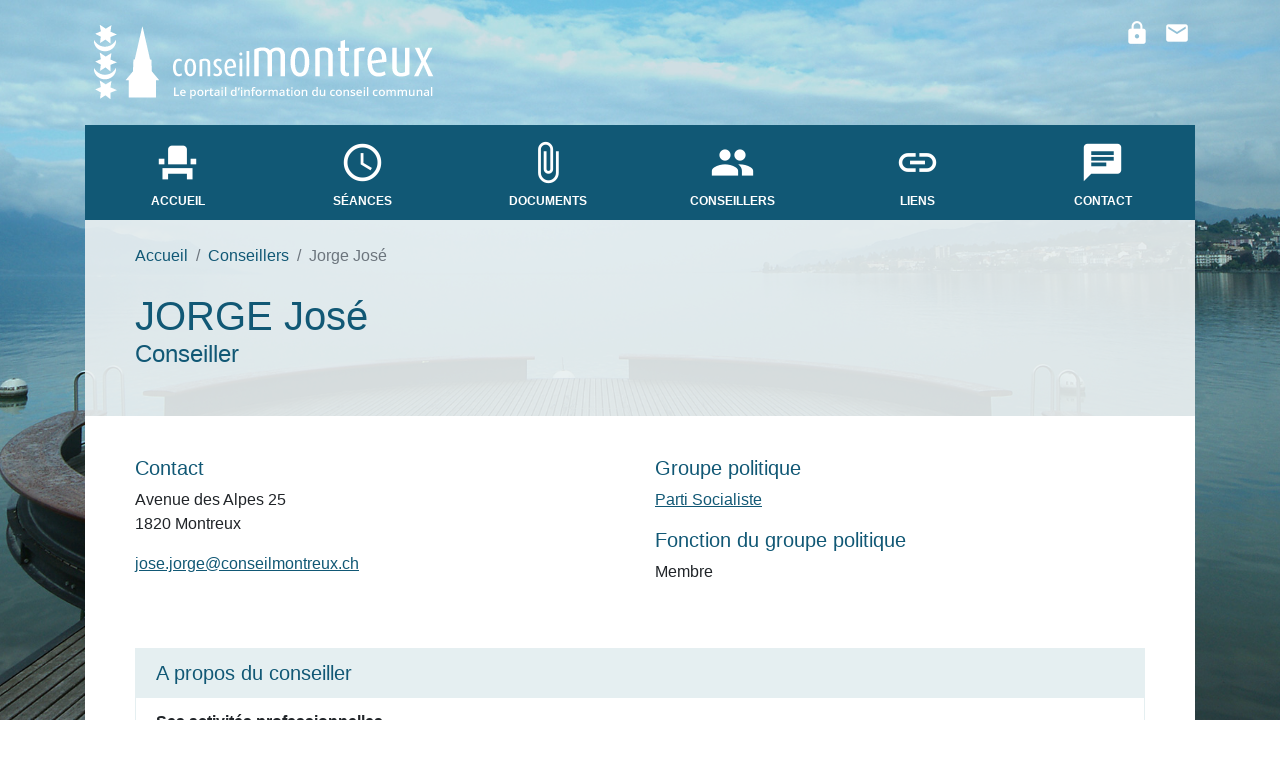

--- FILE ---
content_type: text/html; Charset=UTF-8
request_url: https://www.conseilmontreux.ch/conseilcommunal/public/conseillers/?ID=155
body_size: 5122
content:
<!DOCTYPE html>

<html lang="fr">
<head>

	<title>Recherche - Site officiel du Conseil Communal de Montreux</title>
	<meta charset="UTF-8">

	<meta http-equiv="X-UA-Compatible" content="IE=edge">
<meta name="language" content="fr">

	<link rel="canonical" href="https://www.conseilmontreux.ch/N30/action-articles.html">

	<!-- Quicksite meta tags -->
<meta name="generator" content="CMS - Quicksite www.quicksite.ch">
<meta name="rating" content="General">
<meta name="resource-type" content="document">
<meta name="distribution" content="Global">
<!-- End --><meta name="description" content="Recherche | ">

	<link rel="icon" href="/favicon.ico">

	<link rel="stylesheet" href="/data/Themes/Montreux/bootstrap/css/bootstrap.css" type="text/css" />

	<!-- Provisoirement dans tplHtmlHead, charger uniquement si edit-mode / ABR -->
	<link href="/data/qs-edit.css" rel="stylesheet">
	<link href="/data/Themes/Montreux/qs-search.css" rel="stylesheet">

	
<link rel="stylesheet" type="text/css" href="/qsPortal/Themes/Default/SystemStyle.css?v5.4.9" />
<link rel="stylesheet" type="text/css" href="/data/StyleCurrent.css?version=144054" />
<link rel="stylesheet" type="text/css" href="/data/calendar.css" />
<link rel="stylesheet" type="text/css" href="/qsPortal/Themes/Default/qsMenu.css" />
<link rel="stylesheet" type="text/css" href="/qsPortal/Themes/Default/quickbar.css" />
<link rel="stylesheet" type="text/css" href="/qsPortal/Themes/Default/thickbox.css" />
<link rel="stylesheet" type="text/css" href="/qsPortal/Themes/Default/dialog.css?v5.4.9" />
<link rel="stylesheet" type="text/css" href="/qsPortal/Javascript/LightBox/css/jquery.lightbox-0.5.css?v5.4.9" />
<link rel="stylesheet" type="text/css" href="/qsPortal/Themes/Default/alphapaging.css?v5.4.9" />
	<!-- var(CSSLink) -->
	
<link rel="stylesheet" type="text/css" href="/qsPortal/Themes/Default/adminlighthome.css" />
	<!-- POPPER MUST BE INCLUDE BEFORE JQUERY -->
	<script src="/data/Themes/Montreux/plugins/popper/popper.js"></script>
	<script src="/data/Themes/Montreux/plugins/popper/popper-utils.js"></script>
	
<script src="/qsPortal/Javascript/GetSessionVar.asp"></script>
<script src="/qsPortal/Javascript/jsFunctions.min.js"></script>
<script src="/qsPortal/Javascript/jQuery/jquery-1.10.2.min.js"></script>
<script src="/qsPortal/Javascript/jQuery/ajaxfileupload.min.js"></script>
<script src="/qsPortal/Javascript/qs.min.js"></script>
<script src="/ConseilCommunal/js/jsCC.js?v=2.2.4"></script>

<script src="/ConseilCommunal/js/jsCCInfobox.js?v=2.2.4"></script>

<script src="/data/Themes/Montreux/Bootstrap/js/bootstrap.min.js"></script>
	

	<script type="text/javascript">
		//Complete the global session variables
		gobjSessionVar.lngCurrentNodeFK = 30;
		gobjSessionVar.lngCurrentMenuFK = -1;
		gobjSessionVar.lngCurrentTopMenuFK = -1;
		gobjSessionVar.lngCurrentPortal = 240;
		gobjSessionVar.lngLayoutContextFK = -1;
		gobjSessionVar.lngDevice = '1';
		//Hookup our own custom onLoad

		
	</script>

	<!--- CUSTOMIZED FOR BS4 TEMPLATE -->
	<meta name="viewport" content="width=device-width, initial-scale=1, shrink-to-fit=no">

	<!--- CUSTOM FONTS -->
	<link href="https://fonts.googleapis.com/css?family=Work+Sans:300,400,500,700" rel="stylesheet">
	<link rel="stylesheet" href="https://use.fontawesome.com/releases/v5.0.9/css/all.css" integrity="sha384-5SOiIsAziJl6AWe0HWRKTXlfcSHKmYV4RBF18PPJ173Kzn7jzMyFuTtk8JA7QQG1" crossorigin="anonymous">
	<link href="https://fonts.googleapis.com/icon?family=Material+Icons" rel="stylesheet">


	<!--- CUSTOMIZED FOR BS4 TEMPLATE FOOTER -->
	<link rel="stylesheet" href="/data/Themes/Montreux/plugins/slick/slick.css">
	<link rel="stylesheet" href="/data/Themes/Montreux/common/bsalertbox.css">
	<script type="text/javascript" src="/data/themes/Montreux/js/qs.widget.bootstrap.js"></script>
	<script type="text/javascript" src="/data/Themes/Montreux/js/displaydialognode.js"></script>
	<script src="/data/swipebox/js/jquery.swipebox.js"></script>
	<link rel="stylesheet" href="/data/swipebox/css/swipebox.css">

</head><body id="body" class="tplHtmlBody " data-spy="scroll" data-offset="60" data-target="body">


	<div id="atop"></div>

	<div class="mobile-sticky-header-overlay"></div>

	<header class="qsContextMenu">

		<div class="pagetitle header-height">
	  		<div class="container">
				<div class="row">
  <div class="col">
    <p class="logo">
      <a href="/" alt="Conseil Communal Montreux" title="Conseil Communal Montreux"><img class="img-fluid" src="/data/dataimages/Upload/logo-conseil-montreux-white.png" /></a>
    </p>
  </div>
  <div class="col-3 text-right tools">
    <a class="app" href="/ConseilCommunal/login.asp?redirect=%2FConseilCommunal%2FDefault%2Easp%3F" target="_blank" title="Accès Conseil communal" alt="Accès Conseil communal" data-toggle="tooltip" data-placement="bottom">
      <i class="material-icons">lock</i>
    </a>

    <a class="webmail" href="https://owa.comx.org" target="_blank" title="Accès au webmail" alt="Accès au webmail" data-toggle="tooltip" data-placement="bottom">
      <i class="material-icons">mail</i>
    </a>
  </div>
</div>
		  	</div>
		</div>

		<div class="hmenu">
	  		<div class="container">
				<nav class="tplMenuHBootstrap navbar navbar-expand-md navbar-dark bg-dark main-nav text-right">


	<button class="navbar-toggler" type="button" data-toggle="collapse" data-target="#navbarContent" aria-expanded="false" aria-label="Toggle navigation">
    	<span class="burger-menu icon-toggle"><i class="fa fa-bars"></i></span>
  	</button>

	<div class="collapse navbar-collapse" id="navbarContent">
		<ul class="navbar-nav">
			
<li data-menuid="107" class="nav-item ">
	<a class="nav-link text-center" href="/" ><i class="material-icons">event_seat</i><span class="d-block">Accueil</span></a>
	
</li>

<li data-menuid="220" class="nav-item ">
	<a class="nav-link text-center" href="/conseilcommunal/public/ordredujour/" ><i class="material-icons">access_time</i><span class="d-block">Séances</span></a>
	
</li>

<li data-menuid="224" class="nav-item ">
	<a class="nav-link text-center" href="/conseilcommunal/public/documents/recherche/" ><i class="material-icons">attach_file</i><span class="d-block">Documents</span></a>
	
</li>

<li data-menuid="226" class="nav-item ">
	<a class="nav-link text-center" href="/conseilcommunal/public/conseillers" ><i class="material-icons">people</i><span class="d-block">Conseillers</span></a>
	
</li>

<li data-menuid="222" class="nav-item ">
	<a class="nav-link text-center" href="/N217/liens.html" ><i class="material-icons">link</i><span class="d-block">Liens</span></a>
	
</li>

<li data-menuid="228" class="nav-item ">
	<a class="nav-link text-center" href="/N227/contact.html" ><i class="material-icons">chat</i><span class="d-block">Contact</span></a>
	
</li>



		</ul>
	</div>

	<!-- div id="top-search" class="form-inline">
		<a href="javascript:;" id="top-search-trigger">
			<i class="icon-search-open material-icons">search</i>
			<span class="d-block">Chercher</span>
		</a>
		<form class="navbar-form" id="Search" method="get" name="Search" action="/rechercher">
	      <input type="text" class="form-control" name="strSearchCriterias" results="30" placeholder="Rechercher" />
	      <input value="1" type="hidden" name="chkSearchInArticles" />
		</form>
	</div -->

</nav>

<!-- script>
	jQuery(function() {
	    jQuery("#top-search-trigger").click(function() {
	        jQuery('body').toggleClass("top-search-open");
	        jQuery('#top-search input').focus();
	    });
	});
</script --><script>var activeItems = [];</script>
		  	</div>
		</div>

	</header>
	<main role="main">
		<div class="bg-main"></div>
		<div class="qs-edit-page qs-edit-vertical" ></div>
		<div class="tplCCIBPublicConseillersDetail">

	<section class="tplArticleTrans">
	  	
		<div class="container">
			<div class="container-body pt-4">

				<nav aria-label="breadcrumb" >
				  <ol class="breadcrumb p-0 mb-4">
				    <li class="breadcrumb-item"><a href="/">Accueil</a></li>
				    <li class="breadcrumb-item"><a href="/conseilcommunal/public/conseillers">Conseillers</a></li>
				    <li class="breadcrumb-item active" aria-current="page">Jorge José</li>
				  </ol>
				</nav>

				<div class="row align-items-center">

					<div class="col-md-4 col-lg-3 text-center" style="display:none">
						<div class="img-title d-inline-block mb-2 mb-md-0"><img src="" alt="photo"></div>
					</div>
					<div class="col-md-8 col-lg-9 text-center text-md-left">
							<h1 class="mb-0"><span class="text-uppercase">Jorge</span> José</h1>
							<h4>Conseiller</h4>
					</div>
				</div>
			</div>
		</div>		
	</section>

	<section class="tplArticleDetail cc">
	  	
		<div class="container">
			
			<div class="container-body">

				<div class="row">
					<div class="col-md-6 text-center text-md-left">
						<address>
							<h5>Contact</h5>
							<p>
								Avenue des Alpes 25<br>
								1820 Montreux<br>
							</p>
							<p>
								<a href="&#109;&#x61;i&#108;&#116;&#x6f;&#x3a;&#106;o&#115;&#x65;&#x2e;&#x6a;or&#x67;e&#x40;co&#x6e;&#115;e&#105;&#x6c;&#109;&#x6f;n&#x74;&#114;&#101;&#117;x.&#x63;&#104;">
									<u>jo&#x73;e.&#106;o&#x72;&#103;&#101;&#64;&#x63;&#111;&#110;&#x73;e&#x69;&#x6c;&#109;&#111;&#110;&#x74;&#x72;eu&#x78;&#x2e;&#99;h</u></a>
							</p>
						</address>
					</div>
					<div class="col-md-6 text-center text-md-left">
						<h5>Groupe politique</h5>
						<p>
							<a href="/conseilcommunal/public/partis/?ID=8">
								<u>Parti Socialiste</u>
							</a>
						</p>
						<h5>Fonction du groupe politique</h5>
						<p>Membre</p>
					</div>
				</div>

				<br><br>

				<div class="card">

					<div class="card-header">
						<h5 class="card-title mb-0">A propos du conseiller</h5>
					</div>

					<ul class="list-group list-group-flush">
						<li class="list-group-item ">
							<b>Ses activités professionnelles</b><br>
							<p class="mt-2 pl-4">Professeur associé HES</p>
						</li>
						<li class="list-group-item hidden">
							<b>Les fonctions qu’il/elle assume au sein d'organes d'administration, de direction et de surveillance de fondations, de sociétés, d'associations ou d'établissements, montreusiens ou non, de droit privé ou de droit public:</b><br>
							<p class="mt-2 pl-4"></p>
						</li>
						<li class="list-group-item hidden">
							<b>Les fonctions permanentes de direction qu’il/elle assume pour le compte de groupes d'intérêts montreusiens ou non, privés ou publics:</b><br>
							<p class="mt-2 pl-4"></p>
						</li>
						<li class="list-group-item hidden">
							<b>Les fonctions qu'il/elle assume au sein de commissions ou d'autres organes de la Confédération, de l'Etat et des communes:</b><br>
							<p class="mt-2 pl-4"></p>
						</li>
						<li class="list-group-item hidden">
							<b>Les fonctions politiques importantes qu'il/elle exerce:</b><br>
							<p class="mt-2 pl-4"></p>
						</li>
					</ul>

			</div>
		</div>
	</div>
				
</section>

</div>

	</main>

	<footer>

		<div class="container">

			<div class="container-body">
				<div class="pagefooter">
</div>
				<div class="systemfooter"><p>
  <a href="http://www.quicksite.ch/"><img title="quicksite" border="0" alt="quicksite" src="/data/dataimages/Upload/copyright-logo.gif"></a>
  <small>Powered by </small>
  <a href="http://www.quicksite.ch" target="_blank"><small>quicksite</small></a> 
  <small class="d-none d-sm-inline-block">v 5.4.9 © 2002-2026 All rights reserved</small>
</p></div>
			</div>
		</div>

		<a href="#atop" class="btn-up"><i class="fa fa-angle-up" aria-hidden="true"></i></a>
		
	</footer>

	<!-- qs-edit 2018
	============================================= --> 


<script>

	jQuery(function () {
	  jQuery('[data-toggle="tooltip"]').tooltip()
	})	

</script>


<!-- External JavaScripts
	============================================= --> 

<!-- JAVASCRIPTS -->
<script src="/data/Themes/Montreux/js/qs.tools.js"></script>
<script src="/data/Themes/Montreux/js/menu/menu.api.js"></script>
<script src="https://cdnjs.cloudflare.com/ajax/libs/Chart.js/2.6.0/Chart.min.js"></script>
<script src="/data/Themes/Montreux/plugins/lazyload/lazyload.min.js"></script>
<script type="text/javascript" src="/data/themes/Montreux/js/lazyload/qslazyload-paging.js"></script>
<script src="/data/Themes/Montreux/plugins/slick/slick.min.js"></script>


<!-- script src="/data/Themes/Montreux/plugins/selectbox/jquery.selectbox-0.1.3.min.js"></script>
<script src="/data/Themes/Montreux/plugins/circle-progress/jquery.appear.js"></script>
<script src="/data/Themes/Montreux/plugins/isotope/isotope.min.js"></script>
<script src="/data/Themes/Montreux/plugins/fancybox/jquery.fancybox.min.js"></script>
<script src="/data/Themes/Montreux/plugins/fancybox/fancyMorph.js"></script>
<script src="http://cdnjs.cloudflare.com/ajax/libs/waypoints/2.0.3/waypoints.min.js"></script>
<script src="/data/Themes/Montreux/plugins/counterUp/jquery.counterup.js"></script>
<script src="/data/Themes/Montreux/plugins/smoothscroll/SmoothScroll.js"></script>
<script src="/data/Themes/Montreux/plugins/syotimer/jquery.syotimer.min.js"></script -->


<div id="sysadminMenu" class="syspopupMenu">
</div>
<div id="sysadminMenuD" class="syspopupMenu">
</div>
<script>
var mnuAdmin = {
"mnuQuickLogin": {"click":AjaxLogin, "title":"Quick Login"}
};
</script>

<script src="/qsPortal/Javascript/qsMenu.min.js"></script>
<script src="/qsPortal/Javascript/ThickBox/thickbox.min.js"></script>
<script src="/qsPortal/Javascript/LightBox/jquery.lightbox-0.5.min.js"></script>
<script src="/qsPortal/Javascript/jsDateFunc.min.js"></script>
<script src="/qsPortal/Javascript/qsHelpers.min.js"></script>
<script src="/qsPortal/PopupList/Javascript/PopupList.min.js"></script>
</body>
</html>

--- FILE ---
content_type: text/css
request_url: https://www.conseilmontreux.ch/data/qs-edit.css
body_size: 1597
content:
/* CUSTOM CLASS FOR QUICKBAR AND QUICKMENU > USED WITH BOOTSTRAP 4 AND BIZNEX MENU */

#quickbar-container {
    z-index: 9900 !important;
}

.syspopupMenu {
    z-index: 9800 !important;
}

/* nouveau qs-menu */

.body-editmode [data-qsedit] .qs-menu.dropdown.btn-group .btn {
	margin-top: 0px !important;
    margin-bottom: 2px !important;
}

.body-editmode [data-qsedit] > .qs-menu {
    display: block;
	opacity: 0;
    position: absolute;
}

.body-editmode [data-qsedit].qs-edit-hover > .qs-menu {
	opacity: 1;
}

.body-editmode [data-qsedit].qs-edit-bottom > .qs-menu {
    bottom: 0px;
}

/* taille des boutons standards */

.body-editmode [data-qsedit] .qs-menu i,
.dropdown-toggle::after {
	font-size: 14px !important;
}


.body-editmode [data-qsedit] .qs-menu .btn {
	padding: 0px;
    font-size: 12px;
    width: 45px;
    height: 45px;
    line-height: 45px;
}

.body-editmode [data-qsedit] .qs-menu i,
.body-editmode [data-qsedit] .qs-menu .dropdown-toggle::after {
	font-size: 16px !important;
}

/* tailles des boutons */

.body-editmode [data-qsedit].qs-edit-sm .qs-menu .btn {
    font-size: 12px;
    width: 30px;
    height: 30px;
    line-height: 30px;
}

.body-editmode [data-qsedit].qs-edit-sm .qs-menu i,
.body-editmode [data-qsedit].qs-edit-sm .qs-menu .dropdown-toggle::after {
	font-size: 14px !important;
}

.body-editmode [data-qsedit].qs-edit-page > .qs-menu .btn {
    width: 60px;
    height: 60px;
    line-height: 60px;
}

.body-editmode [data-qsedit].qs-edit-page > .qs-menu {
	opacity: 1;
    z-index: 1021;
    position: absolute;
}

.body-editmode [data-qsedit] .dropdown-menu {
    z-index: 6001;
}

/* fixe la position du menu page lors du scroll */

.body-editmode.body-scroll [data-qsedit].qs-edit-page > .qs-menu {
	position: fixed;
    top: 60px;
    animation: fadeIn ease-in-out 0.6s;
    animation-iteration-count: 1;
    transform-origin: 50% 50%;
    animation-fill-mode:forwards;
}

.body-editmode [data-qsedit].qs-edit-in.qs-edit-hover {
    outline-style: dashed;
    outline-width: 10px;
	outline-offset: -10px;
    outline-color: rgba(0, 0, 0, 0.35);
}

.body-editmode [data-qsedit].qs-edit-in.qs-edit-hover > .qs-menu {
	margin: 20px 0px 0px 20px;
}

.body-editmode [data-qsedit].qs-edit-out.qs-edit-hover {
    outline-style: dashed;
    outline-width: 10px;
	outline-offset: 10px;
    outline-color: rgba(0, 0, 0, 0.35);
}

.body-editmode [data-qsedit].qs-edit-inline {
    margin-bottom: 40px;
}

.body-editmode [data-qsedit].qs-edit-in.qs-edit-inline {
    margin-bottom: 20px;
}

.body-editmode [data-qsedit].qs-edit-inline > .qs-menu,
.body-editmode [data-qsedit].qs-edit-inline.qs-edit-hover > .qs-menu {
    position: relative;
    display: block;
    opacity: 1;
}

.body-editmode [data-qsedit].qs-edit-inline.qs-edit-in {
    outline-style: dashed;
    outline-width: 10px;
	outline-offset: -10px;
    outline-color: rgba(0, 0, 0, 0.15);
    padding: 20px;
}

.body-editmode [data-qsedit].qs-edit-inline.qs-edit-in > .qs-menu,
.body-editmode [data-qsedit].qs-edit-inline.qs-edit-out > .qs-menu {
    opacity: 0.15;
    margin: 0px;
}

.body-editmode [data-qsedit].qs-edit-inline.qs-edit-in.qs-edit-hover > .qs-menu,
.body-editmode [data-qsedit].qs-edit-inline.qs-edit-out.qs-edit-hover > .qs-menu {
    opacity: 1;
}

.body-editmode [data-qsedit].qs-edit-inline.qs-edit-in.qs-edit-hover {
    outline-color: rgba(0, 0, 0, 0.35);
}

.body-editmode [data-qsedit].qs-edit-inline.qs-edit-out {
    outline-style: dashed;
    outline-width: 10px;
	outline-offset: 10px;
    outline-color: rgba(0, 0, 0, 0.15);
}

.body-editmode [data-qsedit].qs-edit-inline.qs-edit-out.qs-edit-hover {
    outline-color: rgba(0, 0, 0, 0.35);
}

.body-editmode [data-qsedit].qs-edit-neg.qs-edit-hover {
    outline-color: rgba(255, 255, 255, 0.5);
}

.body-editmode [data-qsedit] .dropdown-menu {
    position: absolute;
    top: 100%;
    left: 0;
    z-index: 6000;
    float: left;
    min-width: 10rem;
    padding: .5rem 0;
    margin: .125rem 0 0;
    font-size: 1rem;
    color: #212529;
    text-align: left;
    list-style: none;
    background-color: #fff;
    background-clip: padding-box;
    border: 1px solid rgba(0,0,0,.15);
    border-radius: .25rem;
}

.body-editmode [data-qsedit] .dropdown-menu a.dropdown-item {
    display: block;
    width: 100%;
    padding: .25rem 1.5rem;
    clear: both;
    font-weight: 400;
    color: #212529;
    text-align: inherit;
    white-space: nowrap;
   	background: 0 0;
    border: 0;
}

.body-editmode [data-qsedit] .dropdown-menu a.dropdown-item:focus,
.body-editmode [data-qsedit] .dropdown-menu a.dropdown-item:hover {
    color: #dd4a4d;
	text-decoration: none;
    background-color: #f8f9fa;
}

.body-editmode [data-qsedit] .dropdown-menu a.dropdown-item.disabled {
    color: #212529;
    background: none;
    opacity: 0.4;
    cursor: not-allowed;
}

.body-editmode [data-qsedit].qs-edit-vertical > .qs-menu {
	display: flex;
}

.body-editmode [data-qsedit].qs-edit-top > .qs-menu {
	margin-top: -55px;
    padding-bottom: 10px;
}

.body-editmode [data-qsedit].qs-edit-right > .qs-menu {
    display: flex;
	right: 0px;
}

.body-editmode [data-qsedit].qs-edit-vertical.qs-edit-left > .qs-menu {
    display: flex;
	margin-left: -55px;
}

.body-editmode [data-qsedit].qs-edit-vertical.qs-edit-right > .qs-menu {
    display: flex;
	right: -50px;
}

.body-editmode [data-qsedit][data-qsedit-dphid] .qs-menu .btn.dphinfo {
	border: solid 1px pink;
}

.body-editmode [data-qsedit][data-qsedit-dphid] .qs-menu .btn[data-qsedit-menuaction="dphinfo"] i:before {
    font-family: "Font Awesome 5 Free";
    content: "\f274" !important;
}



--- FILE ---
content_type: text/css
request_url: https://www.conseilmontreux.ch/data/Themes/Montreux/qs-search.css
body_size: 1461
content:
#search-result {
    max-height: 80vh;
    overflow: hidden;
    overflow-y: auto;
}

#search-autocomplete {
   visibility: hidden;
   opacity: 0;
   position: fixed;
   z-index: -1;
   width: 100%;
   transition: all 0.2s ease;
    top : 30px;
    left: 0px;
}

#search-autocomplete-result:before {
	display: block;
    position: fixed;
    content: "";
    border-bottom: 12px solid #fff;
    border-right: 14px solid transparent;
    border-left: 14px solid transparent;
    margin: -12px 0px 0px 30px;
}

body.top-search-open #search-autocomplete {
   visibility: visible;
   opacity: 1;
   z-index: 5556;
}

button, html [type="button"], [type="reset"], [type="submit"] {
    -webkit-appearance: initial;
}

.btn-search {
    opacity: 1;
    position: fixed;
    z-index: 5557;
    top: 180px;
    right: 25px;
    border-radius: 50%;
    width: 55px;
    height: 55px;
    text-align: center;
    color: #FFFFFF;
    background-color: #1E637E;
    transition: all 0.35s ease-out;
    text-decoration: none;
}

.tplHtmlBodyHome .btn-search,
.tplHtmlBodyPortal .btn-search {
    top: 60%;
}

.tplHtmlBodyHome.body-scroll .btn-search,
.tplHtmlBodyPortal.body-scroll .btn-search {
    top: 25px;
}

.body-scroll .btn-search {
    top: 115px;
    opacity: 0.7;
}

@media (max-width: 991.98px) {
    .btn-search.btn-search-navbar {
        top: 380px;
    }
    .body-scroll .btn-search.btn-search-navbar {
        top: 300px;
    }
}

.btn-search:hover {
    color: #115875;
    background-color: #808080;
    transition: all 0.5s ease-out;
    text-decoration: none;
    opacity: 1;
}

.btn-search i {
    font-size: 35px !important;
    line-height: 55px;
}

.btn-search i.icon-search-close {
	display: none;
}

body.top-search-open {
    /* position: fixed; */
	overflow: hidden;
    height: 100%;
}

body.top-search-open .btn-search i.icon-search-open {
	display: none;
}

body.top-search-open .btn-search {
	top: 26px;
    opacity: 1;
}

body.top-search-open .btn-search i.icon-search-close {
	display: block;
}

.sticky-overlay {
    position: fixed;
    top: 0;
    left: 0;
    width: 100%;
    height: 100%;
    opacity: 0;
    visibility: hidden;
    transition: all 0.5s;
    background-color: rgba(39, 36, 37, 0.8);
}

.sticky-overlay.active,
body.top-search-open .sticky-overlay {
	visibility: visible;
    opacity: 1;
    z-index: 5550;
}

#search-autocomplete .list-group-item i {
   width: 1em;
   font-size: 25px;
   line-height: 21px;
   margin: 0px;
}

search-standard-result {
   transition: all 0.2s ease;
}

#search-standard-result .bg-img {
	width: 100px;
    height: 100px;
    background-size: cover;
    background-position: center center;
    overflow: hidden;
    border-radius: 50%;
    background-color: #C0C0C0;
    border: solid 5px #FFFFFF;
}

#search-standard-result .bg-img:hover {
    border: solid 5px #808080;
    transition: all 0.3s ease;
}

#search-standard-result .bg-img i {
	font-size: 35px;
    color: #7FBACA;
    line-height: 90px;
}

#search-standard-result h3 .badge {
	font-size: 0.5em;
    vertical-align: middle;
}

#search-standard-result em,
#search-autocomplete-result em {
	color: #7FBACA !important;
}

#search-result-list-full .form-check-label {
    margin-bottom: 10px;
}

#search-result-list-full .btn .badge {
    top: 2px;
    background-color: #FFFFFF;
}

i.material-icons.node-type-:after {
    content: 'camera_alt';
}
i.material-icons.node-type-80:after {
    content: 'attach_file';
}

i.material-icons.node-type-3:after {
    content: 'text_format';
}

i.material-icons.node-type-4:after,
i.material-icons.node-type-104:after {
    content: 'list';
}

i.material-icons.node-type-5:after {
    content: 'link';
}

i.material-icons.node-type-41:after {
    content: 'contacts';
}

i.material-icons.node-type-42:after {
    content: 'perm_contact_calendar';
}

i.material-icons.node-type-84:after {
    content: 'movie';
}

i.material-icons.node-type-87:after {
    content: 'image';
}

i.material-icons.node-type-88:after {
    content: 'camera_roll';
}

label.btn i.clear {
	display: none !important;
}

label.btn.active i.clear {
	display: inline-block !important;
    margin-left: 10px;
}



--- FILE ---
content_type: text/css
request_url: https://www.conseilmontreux.ch/data/StyleCurrent.css?version=144054
body_size: 3518
content:
/* CUSTOM CLASS QS */

body.mce-content-body  {
    background-image: none;
    background-color: #FFFFFF !important;
}

body.mce-content-body  a:not(.btn),
.article-content a:not(.btn) {
    color: #115875;   
}

body.mce-content-body  a:not(.btn):hover,
.article-content a:not(.btn):hover {
    text-decoration: underline;  
}

body.mce-content-body  ul,
.article-content ul {
    position: relative;
    display: block;
    padding-left: 20px;
}

.article-content ul li,
body.mceContentBody ul li {
    display: block;
    line-height: 1.2em;
    padding: 5px 0px;
}

.article-content ul li:before,
body.mceContentBody ul li:before {
    display: inline-block;
    width: 20px;
    /* font: normal normal normal 14px/1 FontAwesome; */
    font-size: 14px;
    font-family: "Font Awesome 5 Free";
    font-weight: 900;
    font-size: inherit;
    text-rendering: auto;
    content: "\f105";
    color: #115875;
    margin-left: -20px;
}

body.mceContentBody ul li:before {
    content: ">";
}

.qsFloatLeft {
    float: left;
    margin: 0px 20px 20px 0px;
}

.qsFloatRight {
    float: right;
    margin: 0px 0px 20px 20px;
}

.width-100 {
    width: 100%;
}

.max-width-100 {
    max-width: 100%;
}

.color1 {
    color: #115875;
}

.color2 {
    color: #1E637E;
}

.color3 {
    color: #3c8dbc;
}

.color4 {
    color: #808080;
}

.color5 {
    color: #C0C0C0;
}

.color6 {
    color: #E4F4F8;
}

.colorW {
    color: #FFFFFF;
}

#qsMap {
    height: 450px;
}

.g-recaptcha {
    display: inline-block;
}


/* TOP SEARCH FULL */

body.top-search-open .navbar-collapse,
body.top-search-open .navbar-toggler {
    opacity: 0;
    z-index: -2;
}

#top-search a {
    display: block;
    position: relative;
    width: 150px;
    font-size: 14px;
    text-align: center;
    color: #FFFFFF;
    -webkit-transition: color .3s ease-in-out;
    -o-transition: color .3s ease-in-out;
    transition: color .3s ease-in-out;
    text-decoration: none;
}

#top-search a i {
    -webkit-transition: opacity .3s ease;
    -o-transition: opacity .3s ease;
    transition: opacity .3s ease;
    font-size: 65px;
    color: #FFFFFF;
}

.body-menu-active #top-search a {
    display: block;

}

body.top-search-open #top-search a i.icon-search-open,
#top-search a i.icon-search-close {
    opacity: 0;
    font-size: 65px;
}

body.top-search-open #top-search a i.icon-search-close {
    opacity: 1;
}

#top-search form {
    opacity: 0;
    z-index: -2;
    position: absolute;
    width: 80% !important;
    height: 100% !important;
    padding: 0 15px;
    margin: 0;
    top: 0;
    left: 0;
    -webkit-transition: opacity .3s ease-in-out;
    -o-transition: opacity .3s ease-in-out;
    transition: opacity .3s ease-in-out;
}

body.top-search-open #top-search form {
    opacity: 1;
    z-index: auto;
}

#top-search form input {
    box-shadow: none !important;
    pointer-events: none;
    border-radius: 0;
    border: 0;
    outline: 0 !important;
    font-size: 18px;
    padding: 10px 80px 10px 0;
    height: 100%;
    background-color: transparent;
    color: #FFFFFF;
    margin-top: 0 !important;
}

body.top-search-open #top-search form input {
    pointer-events: auto;
}

#top-search form input::placeholder {
    color: #FFFFFF;
    opacity: 0.5;
    text-transform: uppercase;
}

.btn-up {
    display: none;
}

.body-scroll .btn-up {
    display: block;
    transition: all 0.3s ease-out;
    opacity: 1;
    position: fixed;
    bottom: 25px;
    right: 15px;
    border-radius: 50%;
    width: 45px;
    height: 45px;
    line-height: 35px;
    font-size: 30px;
    text-align: center;
    color: #E4F4F8;
    border: solid 5px #E4F4F8;
    background-color: #FFFFFF;
}

.btn-up:hover {
    bottom: 30px;
    line-height: 25px;
    color: #115875;
    border: solid 5px #115875;
}

/* BODY */

header {
    padding-top: 15px;
}

header .logo {
    display: block;
}

/*
.bg-main  {
    position: absolute;
    width: 100%;
    height: 100%;
    max-height: 800px;
    z-index: -1;
    background-image: url('/Data/Dataimages/Upload/bgAmbiance1.jpg');
    background-size: cover;
    background-position: center center;
    background-repeat: no-repeat;
    background-attachment: scroll;
}
*/

body {
    background-image: url('/Data/Dataimages/Upload/bgAmbiance1.jpg');
    background-size: cover;
    background-position: center center;
    background-repeat: no-repeat;
    background-attachment: fixed;
}

section.bg-white {
	background-color: rgb(255, 255, 255, 1);
}

section.bg-trans-white {
	background-color: rgb(255, 255, 255, 0.9);
}

section.bg-blue {
    background-color: rgb(60, 141, 188, 1);
}

section.bg-gadient-dark {
    background: rgb(17,88,117);
    background: linear-gradient(0deg, rgba(17,88,117,1) 0%, rgba(17,88,117,0.5) 100%);
}

.container-body {
    padding: 40px 50px;
}

.tplArticleDetail .container-body,
.skinAdmin .container-body {
    background-color: #FFFFFF;
}

.tplArticleTrans .container-body {
    background: rgba(235, 241,242, 0.9);
}

.tplArticleTrans .btn.btn-light {
    background: #FFFFFF;
    border-color: #FFFFFF;
}

.tplArticleTrans .btn.btn-light:hover {
    color: #FFFFFF;
    background-color: #115875;
    border-color: #115875;
}

.tplArticleTrans .container-body .table td {
    border-color: transparent;
}

.tplCCIBPublicOrdreJour .bullet-date {
    display: inline-block;
    width: 120px;
    height: 120px;
    overflow: hidden;
    border-radius: 50%;
    background-color: #FFFFFF;
    margin-bottom: 10px;
    padding: 15px;
    transition: background-color 1.5s ease-out;
    transition: color 0.5s ease-out;
}

.tplCCIBPublicOrdreJour .bullet-date:hover {
    color: #FFFFFF;
    background-color: #115875;
    text-decoration: none;

}

.tplCCIBPublicOrdreJour .tmp3 .bullet-date {
    color: #FFFFFF;
    background-color: #115875;
}

.tplCCIBPublicOrdreJour .tmp4 .bullet-date,
.tplCCIBPublicOrdreJour .tmp4 .bullet-date:hover,
.tplCCIBPublicOrdreJour .tmp5 .bullet-date,
.tplCCIBPublicOrdreJour .tmp5 .bullet-date:hover {
    color: #115875;
    background-color: transparent;
    padding: 10px;
    border: solid 5px #FFFFFF;
    opacity: 0.8;
}

.tplCCIBPublicOrdreJour .bullet-date .day {
    font-size: 55px;
    line-height: 55px;
    font-weight: 300;
}

.tplCCIBPublicOrdreJour .bullet-date label {
    cursor: inherit;
    text-transform: uppercase;
    font-weight: 800;
    font-size: 14px;
    margin: 0px;
}

footer {
    /* background-color: #FFFFFF; */
    /* border-top: solid 10px #115875; */
}

footer, footer a {
    color: #FFFFFF;
}

footer .container-body {
    background-color: rgb(17,88,117,0.9);
    padding-bottom: 15px;
}

.brand_carousel {
    padding: 35px 0;
    border-top: solid 10px #115875;
}

.brand_carousel .slick-initialized .slick-slide {
    -webkit-box-align: center;
    -ms-flex-align: center;
    align-items: center;
    display: -webkit-box;
    display: -ms-flexbox;
    display: flex;
    -webkit-box-orient: horizontal;
    -webkit-box-direction: normal;
    -ms-flex-direction: row;
    flex-direction: row;
    /* height: 100px; */
    -webkit-box-pack: center;
    -ms-flex-pack: center;
    justify-content: center;
}

.brand_carousel .brand_img {
    display: block;
    text-align: center;
    width: 100%;
    background-repeat: no-repeat;
    background-position: center center;
    background-size: contain;
    outline: none;
}

.tpldphcarousellogos.brand_carousel .brand_img {
    height: 130px;
}

.img-title {
    width: 150px;
    height: 150px;
    border-radius: 50%;
    overflow: hidden;
    text-align: center;
    background-color: #FFFFFF;
}

.img-title img {
    width: 100%;
    height: auto;
    border-radius: 50%;
    overflow: hidden;
    text-align: center;
    background-color: #FFFFFF;
}

.brand_carousel .brand_img img {
    display: inline-block;
    max-width: 100%;
}

/* TABLE ROW */

.table-row {
	padding-left: 15px;
    padding-right: 15px;
}

.table-row .row.table-row-head {
	background-color: #3c8dbc;
    color: #FFFFFF;
    font-weight: bold;
	padding-top: 10px;
    padding-bottom: 10px;
}

.table-row .row.table-row-body {
	padding-top: 20px;
    padding-bottom: 20px;
    border-top: solid 1px #E4F4F8;
}

.table-row a,
.text-wrap {
	word-break: break-word;
}

/* NAVBAR */

nav.bg-dark {
    background-color: #115875 !important;
}

.navbar {
    display: block;
}

.navbar .navbar-nav {
    display: flex;
    flex-direction: row;
}

.navbar.navbar-dark .navbar-toggler,
.navbar.navbar-dark .navbar-toggler:focus {
    border-color: transparent;
    font-size: 1.75rem;
    outline: none;
}
.navbar.navbar-dark .navbar-toggler:focus {
    color: #FFFFFF;
}

.navbar .navbar-nav .nav-link {
    color: #FFFFFF;
    height: 100%;
}
.navbar .navbar-nav .nav-link:hover,
.navbar.navbar-dark .navbar-nav.active .nav-link {
    color: #115875;
    background-color: #E4F4F8;
}

.navbar .navbar-nav .nav-link i {
    font-size: 55px;
}

.navbar .navbar-nav .nav-link span,
#top-search a span {
    font-size: 12px;
    font-weight: 600;
    text-transform: uppercase;
}

.breadcrumb {
	background-color: transparent;
}

#publicpartis .list-item a:hover {
    display: block;
	text-decoration: none !important;
    opacity: 0.8;
}

#publicpartis .card .card-body {
	height: 250px;
}

@media (max-width: 575px) {
    .hmenu .container,
    main .container,
    footer .container {
        padding: 0px;
    }
    main .container-body {
        padding: 15px;
    }
    h1 {
        font-size: 2rem;
    }
    h2 {
        font-size: 1.7rem;
    }
    .btn, .btn.btn-lg {
        font-size: 1rem;
        white-space: inherit;
    }
    #commissionsTab.nav-tabs .nav-item {
        width: 100%;
    }
    .tplCCIBPublicOrdreJour .bullet-date {
        width: 90px;
        height: 90px;
        padding: 15px 5px 5px 5px;
    }
    .tplCCIBPublicOrdreJour .tmp4 .bullet-date,
    .tplCCIBPublicOrdreJour .tmp4 .bullet-date:hover,
    .tplCCIBPublicOrdreJour .tmp5 .bullet-date,
    .tplCCIBPublicOrdreJour .tmp5 .bullet-date:hover {
        border: solid 3px #FFFFFF;
        opacity: 0.8;
    }

    .tplCCIBPublicOrdreJour .bullet-date .day {
        font-size: 45px;
        line-height: 35px;
    }

    .tplCCIBPublicOrdreJour .bullet-date label {
        font-size: 11px;
    }
}



@media (min-width: 576px) {
    /*
    .alternate-sm.table-row-body2 {
        background-color: #E4F4F8;
    }
    */
}

@media (max-width: 767px) {
    .navbar .navbar-nav {
        flex-wrap: wrap;
    }
    .navbar .navbar-nav .nav-item {
        width: 33%;
    }
    p.tools {
        margin-bottom: 0px;
    }
}

@media (min-width: 768px) {
    /*
    .alternate-md.table-row-body2 {
        background-color: #E4F4F8;
    }
    */
    header .tools a  {
        display: inline-block;
        padding: 5px;
        color: #FFFFFF;
    }
    header .tools a i {
        font-size: 26px;
    }
    .brand_carousel .brand_img {
        overflow: hidden;
    }
    .brand_carousel .carousel_row .slick-prev {
        left: 25px;
    }
    .brand_carousel .carousel_row .slick-next {
        right: 25px;
    }
    .navbar-expand-md .navbar-collapse {
        display: block !important;
    }
    .navbar {
        padding: 0px;

    }
    .navbar .navbar-nav .nav-item {
        width: 100%;
    }
    .navbar .navbar-nav .nav-link {
        padding-top: 15px;
        padding-bottom: 10px;
    }
}

@media (min-width: 1200px) {
    /*
    .alternate-xl.table-row-body2 {
        background-color: #E4F4F8;
    }
    */
    .navbar .navbar-nav .nav-link i {
        font-size: 45px;
    }
}



--- FILE ---
content_type: text/css
request_url: https://www.conseilmontreux.ch/data/Themes/Montreux/common/bsalertbox.css
body_size: 735
content:
.qs-wait-mask {
	position: fixed;
	z-index: 1054;
	top: 0px;
	left: 0px;
	width: 100%;
	height: 100%;
	/* perso client */
	background-color: #eaeeef;
    opacity: 0.8; 
    /* admin qs  
    background-color: #10a0dd;
    opacity: 0.8; */  
    /* admin qs transparent 
    background-color: #ffffff;
    opacity: 0.5; */
}

.qs-wait-img img {
	display: none;
}


@keyframes spinner {
    to {transform: rotate(360deg);}
}
 
@-webkit-keyframes spinner {
    to {-webkit-transform: rotate(360deg);}
}
 
.qs-wait-img {
    min-width: 30px;
    min-height: 30px;
    margin: 10px 0px;
}
 
.qs-wait-img:before {
    position: absolute;
    left: 50%;
    width: 30px;
    height: 30px;
    margin-left: -15px;
    opacity: 1;
    line-height: 30px;
}
 
.qs-wait-img:not(:required):before {
    content: '';
    border-radius: 50%;
    border: 2px solid #eaeeef;
    border-top-color: #2d3738;
    animation: spinner 0.8s linear infinite;
    -webkit-animation: spinner 0.8s linear infinite;
}


body > .qs-wait-img {
    z-index: 1055;
    min-width: 100px;
    min-height: 100px;
    margin: 0px;
}
 
body > .qs-wait-img:before {
    position: fixed;
    top: 50%;
    left: 50%;
    width: 100px;
    height: 100px;
    margin-top: -50px;
    margin-left: -50px;
    opacity: 1;

    line-height: 100px;
}
 
body > .qs-wait-img:not(:required):before {
    border: 2px solid #FFFFFF;
    border-top-color: #2d3738;
}


/* theme QS fond transparent 
.qs-wait-img:not(:required):before {
    content: '';
    border-radius: 50%;
    border: 2px solid rgba(0, 0, 0, 0.2);
    border-top-color: rgba(16, 160, 221, 1);
    animation: spinner 0.8s linear infinite;
    -webkit-animation: spinner 0.8s linear infinite;
}
*/


--- FILE ---
content_type: text/javascript; Charset=UTF-8
request_url: https://www.conseilmontreux.ch/qsPortal/Javascript/GetSessionVar.asp
body_size: 529
content:
var gobjSessionVar = new (function() {
    this.lngSiteID = 0;
    this.strProjectName = 'Site officiel du Conseil Communal de Montreux';
    this.strWebUrl = 'www.conseilmontreux.ch';
    this.lngLangID = 0;
    this.UserLang = 3;
    this.blnUseSystemTools = false;
    this.EditMode = false;
    this.lngMemberID = 0;
    this.strMemberEmail = '';
    this.strNickName = '';
    this.strMemberName = '';
    this.lngNbOpenSession = 7;
    this.strColor1 = '#115875';
    this.strColor2 = '#1E637E';
    this.strColor3 = '#3c8dbc';
    this.strColor4 = '#808080';
    this.strColor5 = '#C0C0C0';
    this.strColor6 = '#E4F4F8';
    this.strColorB = '#000000';
    this.strColorW = '#FFFFFF';
    this.dtmServerDateTime = new Date(2026, 0, 27, 3, 57, 4);
    this.sessionID = '1066399574';
    this.dtmRefDate = new Date(2026, 0, 27, 3, 57, 4);
    this.blnUseCaptchaForLogin = false
    return this;
  });

--- FILE ---
content_type: application/javascript
request_url: https://www.conseilmontreux.ch/qsPortal/Javascript/jsDateFunc.min.js
body_size: 1334
content:
function checkdate(e){var t=e;return 0!=chkdate(e)||(t.select(),alert(jsTrad("Invalid date")+"..."),t.focus(),$(t).val(""),!1)}function chkdate(e){var t,r,n,a,s,l,u,o,f=!1,h=new Array("-"," ","/","."),D=new Array("Jan","F�v","Mar","Avr","Mai","Jui","Jul","Ao�","Sep","Oct","Nov","Dec"),c=e.value;if(!(c.length<1)){for(o=0;o<h.length;o++)if(-1!=c.indexOf(h[o])){if(3!=(t=c.split(h[o])).length)return!1;r=t[0],n=t[1],a=t[2],f=!0}if(0==f){if(!(5<c.length))return!11;r=c.substr(0,2),n=c.substr(2,2),a=c.substr(4)}if(3==(a=1==(a=2==a.length?parseInt(a,10)<30?"20"+a:"19"+a:a).length?"200"+a:a).length&&(a+="0"),s=parseInt(r,10),isNaN(s))return!2;if(l=parseInt(n,10),isNaN(l)){for(i=0;i<12;i++)n.toUpperCase()==D[i].toUpperCase()&&(l=i+1,n=D[i],i=12);if(isNaN(l))return!3}if(u=parseInt(a,10),isNaN(u))return!4;if(12<l||l<1)return!5;if((1==l||3==l||5==l||7==l||8==l||10==l||12==l)&&(31<s||s<1))return!6;if((4==l||6==l||9==l||11==l)&&(30<s||s<1))return!7;if(2==l){if(s<1)return!8;if(1==LeapYear(u)){if(29<s)return!9}else if(28<s)return!10}1==(c=""+s).length?e.value="0"+s:e.value=s,1==(c=""+l).length?e.value+=".0"+l:e.value+="."+l,e.value+="."+a}return!0}function LeapYear(e){if(e%100==0){if(e%400==0)return!0}else if(e%4==0)return!0;return!1}function clsqsDate(){this.arrMonths=new Array(31,28,31,30,31,30,31,31,30,31,30,31),this.intOneDay=864e5}clsqsDate.prototype.CreateDate=function(e){var t=new Array("-","/","."),r=new Array,n=0;for(intElementNr=0;intElementNr<t.length;intElementNr++)if(-1!=e.indexOf(t[intElementNr])){r=e.split(t[intElementNr]),n=intElementNr;break}if(3==r.length)switch(n){case 0:return new Date(r[0],r[1]-1,r[2],0,0,0);case 1:return new Date(r[2],r[0]-1,r[1],0,0,0);case 2:return new Date(r[2],r[1]-1,r[0],0,0,0)}return new Date},clsqsDate.prototype.DeltaDate=function(e,t){e=this.DeltaDay(e,t),e<0&&(e=-e),t=new Date;return 0<e?t.setTime(e*this.intOneDay):t.setTime(0),t},clsqsDate.prototype.DeltaDay=function(e,t){return Math.ceil(e.getTime()/this.intOneDay)-Math.ceil(t.getTime()/this.intOneDay)-1},clsqsDate.prototype.DeltaWeek=function(e,t){e=this.DeltaDay(e,t);return e<0&&(e=-e),Math.floor(e/7)},clsqsDate.prototype.DeltaMonth=function(e,t){this.DeltaDay(e,t);var r=null,n=null;if(e.getTime()>t.getTime())r=t,n=e;else{if(!(t.getTime()>e.getTime()))return 0;r=e,n=t}for(var a=0,i=r.getMonth();n.getTime()>r.getTime();)a++,11<++i&&(i=0,r.setFullYear(r.getFullYear()+1)),r.setMonth(i);return a},clsqsDate.prototype.DeltaYear=function(e,t){e=e.getFullYear()-t.getFullYear();return e=e<0?-e:e},clsqsDate.prototype.IsYearBissextile=function(e){return e%4==0&&(e%100!=0||e%400==0)},clsqsDate.prototype.NumOfDayInYear=function(e){var t=e.getFullYear(),r=e.getMonth(),e=e.getDate(),n=(this.IsYearBissextile(t)?this.arrMonths[1]=29:this.arrMonths[1]=28,0);for(i=0;i<r;i++)n+=this.arrMonths[i];return n+=e,this.arrMonths[1]=29,n},clsqsDate.prototype.NumOfWeekInYear=function(e){var t=e.getFullYear(),e=this.NumOfDayInYear(e);return e-=8-(t=0==(t=(objDateNewYear=new Date(t,0,1)).getDay())?7:t),intNumOfWeekInYear=1,intNumOfWeekInYear+=Math.floor(e/7),e%7!=0&&intNumOfWeekInYear++,intNumOfWeekInYear},clsqsDate.prototype.IsValidDate=function(e,t,r){return!!r&&!!t&&!(!r||""==r||""==t||""==r||(intDay=+e,intMonth=+t,intYear=+r,isNaN(intYear))||isNaN(intMonth)||isNaN(intDay)||31<intDay||12<intMonth)};

--- FILE ---
content_type: application/javascript
request_url: https://www.conseilmontreux.ch/ConseilCommunal/js/jsCC.js?v=2.2.4
body_size: 12769
content:
var cc;
cc = new Object();
//cc.tinyVersion = 'tinymce.4.4.3';
cc.tinyVersion = 'tinymce.7.9.1';

$(document).ready(function () {

    document.addEventListener("click", async function (ev) {
        console.log(ev.target);
        if (ev.target.dataset.ccAction === 'parent') {

            const data = "?ajax=SelectParentMeetingTheme&lngMeetingFK=" + ev.target.dataset.meetingid;
            const reponse = await fetch(document.location.href.split("#")[0].split("?")[0] + data);
            const resultat = await reponse.text();

            cc.dialogedit(resultat, 'Choix du parent', false, async (obj) => {

                const parent = obj.find('[name="MeetingThemeID"]').val();
                console.log(parent);
                const data = "?ajax=UpdateParentMeetingTheme&lngMeetingThemeFK=" + ev.target.dataset.meetingthemeid + "&lngParentMeetingThemeFK=" + parent;
                const reponse = await fetch(document.location.href.split("#")[0].split("?")[0] + data);

                cc.getPV(ev.target.dataset.meetingid, ev.target.dataset.parentmeetingthemeid, function (req) {
                    $('#MeetingThemeID_' + ev.target.dataset.parentmeetingthemeid).replaceWith(req.content);
                    cc.edit.PVActions($('#MeetingThemeID_' + ev.target.dataset.parentmeetingthemeid));
                });
                cc.getPV(ev.target.dataset.meetingid, parent, function (req) {
                    $('#MeetingThemeID_' + parent).replaceWith(req.content);
                    cc.edit.PVActions($('#MeetingThemeID_' + parent));
                });

            }, (obj) => {
                obj.find('[name="MeetingThemeID"]').val(ev.target.dataset.parentmeetingthemeid);
             });

        }
    });

	$(window).bind("resize", cc.resizeElements);

	$("input.tooltip").focus(function () {
		if ($(this).hasClass("tooltip")) {
			$(this).val("");
			$(this).removeClass("tooltip");
		}
	});
	$("input.tooltip").blur(function () {
		if ($(this).val() == "") {
			if (!$(this).hasClass("tooltip")) {
				$(this).val($(this).attr("title"));
				$(this).addClass("tooltip");
			}
		}
	});
	$("input.tooltip").each(function () {
		if ($(this).val() != "") {
			$(this).removeClass("tooltip");
		} else {
			$(this).val($(this).attr("title"));
		}
	});

	$(".option-borderset").each(function () {
		$(this).click(function () {
			jQuery(".borderset-" + this.name + "").addClass("borderset-disable");
			jQuery("#borderset-" + this.name + "-" + this.value).removeClass("borderset-disable");
		});
		if (!this.checked) {
			jQuery("#borderset-" + this.name + "-" + this.value).addClass("borderset-disable");
		}
	});

	cc.selectBox2($(document.body));

	qs.init(function () {

		cc.selectBox2($(document.body));
		cc.uploadElement();
		setTimeout(function () {
			cc.applyTinimce_small($('textarea.editable_small'));
		}, 10);
		setTimeout(function () {
			cc.applyTinimce($('textarea.editable'));
		}, 10);
	});

	qs.init();
});

cc.selectboxId = 0;
cc.selectBox2 = function ($root) {
	if (typeof ($.fn.select2) == "undefined")
		return;
	$root.find(".selectbox").each(function () {

		if (!$(this).hasClass("undercontrol")) {
			$(this).addClass("undercontrol");

			if (!$(this).hasClass("no-select2")) {

				if ($(this).attr("id") == "") {
					cc.selectboxId++;
					selectboxIdName = "selectbox" + cc.selectboxId;
					while (typeof ($("#" + selectboxIdName).get(0)) != "undefined") {
						cc.selectboxId++;
						selectboxIdName = "selectbox" + cc.selectboxId;
					}
					$(this).attr("id", selectboxIdName);

				}
				$(this).addClass("undercontrol");
				$(this).select2();

			}

		}

	});
}

cc.ATTENDANCE_PRESENT = 1;
cc.ATTENDANCE_ABSENT_EXCUSED = 2;
cc.ATTENDANCE_REPLACEDBY = 3;
cc.ATTENDANCE_ABSENT_NOT_EXCUSED = 4;
cc.ATTENDANCE_PRESENT_WITHOUT_VOTE = 5;

cc.THEMEDOCUMENT_TYPE_RAPPORT = 0;
cc.THEMEDOCUMENT_TYPE_ANNEXE_RAPPORT = 104;
cc.THEMEDOCUMENT_TYPE_ANNEXE = 1;
cc.THEMEDOCUMENT_TYPE_RESPONSE = 9;
cc.THEMEDOCUMENT_TYPE_MOTION = 10;
cc.THEMEDOCUMENT_TYPE_POSTULAT = 11;
cc.THEMEDOCUMENT_TYPE_INTERPELLATION = 12;
cc.THEMEDOCUMENT_TYPE_PREAVIS = 13;
cc.THEMEDOCUMENT_TYPE_RAPPORTPREAVIS = 14;
cc.THEMEDOCUMENT_TYPE_PETITION = 15;
cc.THEMEDOCUMENT_TYPE_PROPOSITION = 16;
cc.THEMEDOCUMENT_TYPE_DEVELOPPMENT = 3;
cc.THEMEDOCUMENT_TYPE_COMMISSION = 4;
cc.THEMEDOCUMENT_TYPE_PV = 5;
cc.THEMEDOCUMENT_TYPE_COMMUNICATION = 6;

cc.changePresent = function () {
	switch (parseInt(this.value)) {
		case cc.ATTENDANCE_ABSENT_EXCUSED:
		case cc.ATTENDANCE_ABSENT_NOT_EXCUSED:
			$prow = $(this).parent().parent();
			$prow.find("input[name='dblFee']").val('0.00');
			$prow.find("input[name='dblFeeSup']").val('0.00');
			break;
	};
}

cc.resizeElements = function () {

    winHeight = $(window).height() - cc.borderHeight($(document.body));

    navHeight = $(".menu").height();
    navBorder = cc.borderHeight($(".menu"));
    widgetBorder = cc.borderHeight($(".ui-widget-fullscreen"));

    if (typeof ($("h1.title-head").get(0)) != "undefined") {
        navHeadHeight = parseInt($("h1.title-head").height());
        navHeadBorder = cc.borderHeight($("h1.title-head"));
    } else {
        navHeadHeight = 0;
        navHeadBorder = 0;
    }

/*
    if (typeof (window.matchMedia) != "undefined") {

    	if (!window.matchMedia("(min-width: 1025px)").matches) {
    		$(".ui-widget-fullscreen").height('auto');
    		$(".ui-tabs-fullscreen>.ui-tabs-panel").height('auto');
    		$(".ui-row-plain").height('auto');
    		$(".ui-content-fullscreen, .ui-pane-fullscreen").height('auto');
    		$(".ui-jqgrid-bdiv").css({'min-height':100});
    		$(".layoutcontent").width('auto');
    		if (typeof (editGrid) != "undefined") {
    			editGrid.onEditGridResize();
    		}
    		$(".ui-jqgrid-bdiv").height('auto');

   			return;
    	}
    }
*/

//    $(".layoutcontent").width(1024);

    if (typeof (editGrid) != "undefined") {
    	editGrid.onEditGridResize();
    }
    contentHeight = winHeight - navHeight - navBorder - widgetBorder - navHeadHeight - navHeadBorder - 10;
    $(".ui-widget-fullscreen").height(contentHeight);

    //calcul de la hauteur des textarea
	/*
        partsHeight = $(".history-edit").children().outerHeight(true) + 190;
        partsFormHeight = $("#formtheme").children().outerHeight(true) + 190;
        textAreaHeight = contentHeight - partsHeight;
        textAreaFormHeight = contentHeight - partsFormHeight;
        $(".bigArea .textarea").height(textAreaHeight);
        $(".bigArea textarea").height(textAreaFormHeight);
	*/

    if (typeof ($(".ui-tabs-fullscreen").get(0)) != "undefined") {

        tabNavHeight = parseInt($(".ui-tabs-fullscreen").find(".ui-tabs-nav").height());
        tabNavBorder = cc.borderHeight($(".ui-tabs-fullscreen"));

        $(".ui-tabs-fullscreen>.ui-tabs-panel").height(contentHeight - tabNavHeight - tabNavBorder);

    }

    $(".ui-row-plain").each(function () {

        parentWidth = $(this).parent().width();

        if (parentWidth > 0) {

            $(this).width(10);
            childWidth = 0;
            me = this;

            $(this).parent().children().each(function () {
                if (this != me) {
                    childWidth += cc.borderWidth($(this));
                }
            });

            $(this).width(parentWidth - childWidth);
        }

    });

    // $(".ui-content-fullscreen, .ui-pane-fullscreen").each(function () {

    // 	parentHeight = $(this).parents("div").height();

    // 	if (parentHeight > 0) {

    //         $(this).height(10);
    //         childHeight = 0;
    //         me = this;

    //         $(this).parent().children().each(function () {
    //             if (this != me) {
    //             	childHeight += $(this).height() + cc.borderHeight($(this));
    //             }
    //         });

    //         $(this).height(parentHeight - childHeight - cc.borderHeight($(this)));
    //     }

    // });
}

cc.boxModelHeight = function($element){

	height = parseInt($element.height());

	return height + cc.borderHeight($element);
}

cc.borderHeight = function($element){

	borderTop = parseInt($element.css('border-top-width'));
	if (isNaN(borderTop)) borderTop = 0;
	borderBottom = parseInt($element.css('border-bottom-width'));
	if (isNaN(borderBottom )) borderBottom = 0;
	marginTop = parseInt($element.css('margin-top'));
	if (isNaN(marginTop)) marginTop = 0;
	marginBottom = parseInt($element.css('margin-bottom'));
	if (isNaN(marginBottom)) marginBottom = 0;
	paddingTop = parseInt($element.css('padding-top'));
	if (isNaN(paddingTop)) paddingTop = 0;
	paddingBottom = parseInt($element.css('padding-bottom'));
	if (isNaN(paddingBottom)) paddingBottom = 0;

	return borderTop + borderBottom + marginTop + marginBottom + paddingTop + paddingBottom;
}

cc.boxModelWidth = function ($element) {

	width = parseInt($element.width());

	return width + cc.borderWidth($element);
}

cc.borderWidth = function ($element) {

	borderLeft = parseInt($element.css('border-left-width'));
	if (isNaN(borderLeft)) borderLeft = 0;
	borderRight = parseInt($element.css('border-right-width'));
	if (isNaN(borderRight)) borderRight = 0;
	marginLeft = parseInt($element.css('margin-left'));
	if (isNaN(marginLeft)) marginLeft = 0;
	marginRight = parseInt($element.css('margin-right'));
	if (isNaN(marginRight)) marginRight = 0;
	paddingLeft = parseInt($element.css('padding-left'));
	if (isNaN(paddingLeft)) paddingLeft = 0;
	paddingRight = parseInt($element.css('padding-right'));
	if (isNaN(paddingRight)) paddingRight = 0;

	return borderLeft + borderRight + marginLeft + marginRight + paddingLeft + paddingRight;
}

cc.trad = function(key){
	return key;
}

cc.idsxDialog = -1;
/*
cc.alert = function (msg) {

	cc.idsxDialog++;
	dialogid = "dialogid" + cc.idsxDialog.toString();
	$(document.body).append("<div class=\"dialogAlert " + dialogid + "\"></div>");
	$("." + dialogid).html(msg);
	$("." + dialogid).dialog({
		modal: true,
		buttons: {
			Ok: function () {
				$(this).dialog("close");
				$(this).dialog("destroy");
				$(this).remove();
			}
		}
	});

}
*/

cc.alert = function (msg) {

	opts = {};
	opts.msg = msg;
	opts.title = "";
	opts.noButton = false;
	opts.labelYes = "ok";

	cc.dialogedit2(opts);

}

if(typeof(qs) != "undefined"){

	qs.widget.alert = cc.alert;

}



cc.wait = function (stop, callback) {

	qs.widget.fn.initCss();

	if (typeof (callback) != "function") {
		callback = function () { };
	}
	if (stop != false) {

		jQuery(document.body).append('<div class="qs-wait-mask qs-mask"></div>');
		jQuery(document.body).append('<div class="qs-wait-img"></div>');

		//jQuery('.qs-wait-mask').css({ "height": jQuery(window).height(), "width": jQuery(window).width(), "position": "absolute", "top": jQuery(window).scrollTop(), "left": jQuery(window).scrollLeft(), "background-color": "#cccccc", "opacity": 0.6 });
		jQuery('.qs-wait-img').css({ "top": jQuery(window).scrollTop() + jQuery(window).height() / 2, "left": jQuery(window).scrollLeft() + (jQuery(window).width() / 2) - 110, "position": "absolute" });

		jQuery('.qs-wait-mask').show();


	} else {
		jQuery(".qs-wait-mask").remove();
		jQuery(".qs-wait-img").remove();
	}

}

if(typeof(qs) != "undefined"){

	qs.widget.wait = cc.wait;

}

cc.confirm = function (msg, callbackfn) {

	opts = {};
	opts.msg = msg;
	opts.title = "";
	opts.onConfirm = callbackfn;

	cc.dialogedit2(opts);

}
/*
cc.confirm = function (msg, callbackfn) {

	cc.dialogedit2(opts);

	if (typeof ($("#dialog").get(0)) == "undefined") {
		$(document.body).append("<div id=\"dialog\"></div>");
	}
	$("#dialog").dialog("destroy");
	$("#dialog").html(msg);

	$("#dialog").dialog({
		modal: true,
		buttons: {
			Oui: function () {
				$(this).dialog("close");
				callbackfn.call(this, $("#dialog"));
			},
			Non: function () {
				$(this).dialog("close");
			}
		}
	});
}
*/


/*
indexDialog = 0
cc.dialogedit = function (html, title, callbackfn, initfn, pos) {

	if (typeof ($("#dialog").get(0)) != "undefined") {
		$("#dialog").empty();
		$("#dialog").remove();
	}

	if (typeof (pos) == "undefined") {
		pos = new Object();
		pos.height = 620;
		pos.width = 980;
	} else {
		if (typeof (pos.height) == "undefined") {
			pos.height = 620;
		}
		if (typeof (pos.width) == "undefined") {
			pos.width = 980;
		}
	}


	indexDialog++;

	dialogID = "dialog" + indexDialog;
	$(document.body).append("<div id=\"" + dialogID + "\"></div>");
	$dialog = $("#" + dialogID);
	$dialog.html(html);

	$dialog.dialog({
		modal: true,
		title: title,
		height: pos.height,
		width: pos.width,
		buttons: {
			Sauver: function () {
				callbackfn.call(this, $dialog);
				$(this).dialog("destroy");
				$dialog.empty();
				$dialog.remove();
			},
			Annuler: function () {
				$(this).dialog("destroy");
				$dialog.empty();
				$dialog.remove();
			}
		},
		create: function (event, ui) {
			my = this;
			setTimeout(function () {
				cc.applyTinimce($(my).find('textarea.editable'));

				qs.init();

			}, 10);

			if (typeof (initfn) == "function") {
				initfn.call(this, $dialog);
			}

		},
		close: function (event, ui) {
			// $("#dialog").dialog("destroy");
//			$dialog.dialog("destroy");
//			$dialog.empty();
			$dialog.remove();
		}

	});



}
*/

//cc.dialogedit = function (msg, callbackfn, callbackfnNo) {
cc.dialogedit = function (html, title, large_or_callback, callbackfn_or_initfn, initfn) {

	// height: pos.height
	// width: pos.width
	if(typeof(large_or_callback) == "boolean"){
		large = large_or_callback;
		callbackfn = callbackfn_or_initfn;
	}else {
		large = false;
		callbackfn = large_or_callback;
		initfn = callbackfn_or_initfn;
	}

	opts = {};
	opts.msg = html;
	opts.title = title;
	opts.msg = html;
	opts.onConfirm = callbackfn;
	opts.initfn = initfn;
	opts.labelYes = qs.trad.disp("Save");
	opts.labelNo = qs.trad.disp("Cancel");
	opts.large = large;

	cc.dialogedit2(opts);

}

cc.dialogedit_index = 0;

cc.dialogedit2 = function (opts) {

	cc.dialogedit_index++;

	var dialogCSSName = 'qs-alert-box-bootstrap-' + cc.dialogedit_index;

	options = {
		"onClose": undefined,
		"onConfirm": undefined,
		"msg": "",
		"title":"",
		"labelYes": qs.trad.disp("Yes"),
		"labelNo": qs.trad.disp("No"),
		"noButton": true,
		"large": false
	};

	jQuery.extend(options, opts);

	html = '<div class="modal fade ' + dialogCSSName + '" tabindex="-1" role="dialog">';
	if(options.large){
		html += '<div class="modal-dialog modal-lg">';
	}else {
		html += '<div class="modal-dialog">';
	}
	html += '<div class="modal-content">';
	html += '	  <div class="modal-header">';
	html += '		<button type="button" class="close" data-dismiss="modal" aria-label="Close"><span aria-hidden="true">&times;</span></button>';
	html += options.title;
	html += '	  </div>';
	html += '	  <div class="modal-body">';
	html += options.msg;
	html += '	  </div>';
	html += '	  <div class="modal-footer">';
	if(options.noButton){
		html += '		<button type="button" class="btn btn-default qs-button-no" data-dismiss="modal">' + options.labelNo + '</button>';
	}
	html += '		<button type="button" class="btn btn-primary qs-button-yes" data-dismiss="modal">' + options.labelYes + '</button>';
	html += '	  </div>';
	html += '	</div>';
	html += '  </div>';
	html += '</div>';

	$(document.body).append(html);

	$('.' + dialogCSSName).modal({'backdrop': 'static'});

	jQuery('.' + dialogCSSName + ' button.qs-button-no').click(function () {
		if(typeof(options.onClose) == "function")
			options.onClose();

	});

	jQuery('.' + dialogCSSName + ' button.qs-button-yes').click(function () {
		if(typeof(options.onConfirm) == "function")
			options.onConfirm(jQuery('.' + dialogCSSName));
	});

	$('.' + dialogCSSName).on('hidden.bs.modal', function (e) {
	  setTimeout(function(){jQuery('.' + dialogCSSName).remove();}, 1);
	})

	if (typeof (options.initfn) == "function") {
		options.initfn.call(this, $('.' + dialogCSSName));
	}
	qs.init();

}

cc.dialogok = function (html, title, callbackfn, initfn) {
	opts = {};
	opts.msg = html;
	opts.title = title;
	opts.noButton = false;
	opts.labelYes = "ok";
	opts.onConfirm = callbackfn;
	opts.initfn = initfn;

	cc.dialogedit2(opts);
}


if(typeof(qs) != "undefined"){

	qs.widget.confirm = function (msg, callbackfn, callbackfnNo) {

		qs.widget.fn.initCss();

		opts = {
			"onClose": undefined,
			"onConfirm": undefined,
			"msg": "",
			"title":"",
			"labelYes": qs.trad.disp("Yes"),
			"labelNo": qs.trad.disp("No")
		};

		if(typeof(msg) == "object")
		{
			opts.onClose = callbackfnNo;
			opts.onConfirm = callbackfn;
			jQuery.extend(opts, msg);
		}
		else
		{
			opts.msg = msg;
			opts.onClose = callbackfnNo;
			opts.onConfirm = callbackfn;
		}

		cc.dialogedit2(opts);
	}


}

/*
cc.dialogok = function (html, title, callbackfn, initfn) {

	if (typeof ($("#dialog").get(0)) == "undefined") {
		$(document.body).append("<div id=\"dialog\"></div>");
	}
	$("#dialog").dialog("destroy");
	$("#dialog").html(html);

	$("#dialog").dialog({
		modal: true,
		title: title,
		height: 500,
		width: 980,
		buttons: {
			Ok: function () {
				$(this).dialog("close");
				callbackfn.call(this, $("#dialog"));
			}
		}
	});
	if (typeof (initfn) == "function") {
		initfn.call(this, $("#dialog"));
	}
}
*/

cc.displayPlacePicker = function () {

	$(".placepicker-box").show();
	$(".placepicker-select").hide();

}
cc.changePlacePicker = function () {

	$(".placepicker-box").hide();
	$(".placepicker-select").show();
	if ($(this).val() != ""){

		$("input[name='" + $(this).data("field") + "']").val($(this).val());
	}
}


cc.addMemberAssembly = function(aditionaldata, callbackfn) {

	cc.wait();
	data = "Ajax=addMemberAssembly&" + aditionaldata;

	$.ajax({
		"type": "POST",
		"cache": false,
		"async": false,
		"dataType": "json",
		"url": document.location.href.split("#")[0].split("?")[0],
		"data": data,
		"success": function(req){
			cc.wait(false);
			callbackfn.call(this, req);
			},
		"error": function (req, err) {
			cc.wait(false);
			callbackfn({ error: true, content: err })
		}
	});
}
cc.changeMemberAssembly = function(MemberAssemblyId, field, value){

	data = "ajax=changeMemberAssembly&field=" + field + "&value=" + encodeValue(value) + "&Id=" + MemberAssemblyId;

	$.ajax({
		"type": "GET",
		"cache": false,
		"async": true,
		"dataType": "json",
		"url": document.location.href.split("#")[0].split("?")[0],
		"data": data,
		"success": function (req){},
		"error": function (req, err){}
	});
}

cc.deleteMemberAssembly = function(MemberAssemblyId, callbackfn){

	cc.wait();
	data = "ajax=deleteMemberAssembly&Id=" + MemberAssemblyId;

	$.ajax({
		"type": "GET",
		"cache": false,
		"async": false,
		"dataType": "json",
		"url": document.location.href.split("#")[0].split("?")[0],
		"data": data,
		"success": function(req){
			cc.wait(false);
			callbackfn.call(this, req);
			},
		"error": function (req, err) {
			cc.wait(false);
			callbackfn({ error: true, content: err })
		}
	});
}

cc.addMeetingTheme = function (aditionaldata, callbackfn) {

	cc.wait();
	data = "Ajax=addMeetingTheme&" + aditionaldata;

	$.ajax({
		"type": "POST",
		"cache": false,
		"async": false,
		"dataType": "json",
		"url": document.location.href.split("#")[0].split("?")[0],
		"data": data,
		"success": function (req) {
			cc.wait(false);
			callbackfn.call(this, req);
		},
		"error": function (req, err) {
			cc.wait(false);
			callbackfn({ error: true, content: err })
		}
	});
}

cc.addMeetingThemeSection = function (aditionaldata, callbackfn) {

	cc.wait();
	data = "Ajax=addMeetingThemeSection&" + aditionaldata;

	$.ajax({
		"type": "POST",
		"cache": false,
		"async": false,
		"dataType": "json",
		"url": document.location.href.split("#")[0].split("?")[0],
		"data": data,
		"success": function (req) {
			cc.wait(false);
			callbackfn.call(this, req);
		},
		"error": function (req, err) {
			cc.wait(false);
			callbackfn({ error: true, content: err })
		}
	});
}

cc.addMeetingThemeComment = function (aditionaldata, callbackfn) {

	cc.wait();
	data = "Ajax=addMeetingThemeComment&" + aditionaldata;

	$.ajax({
		"type": "POST",
		"cache": false,
		"async": false,
		"dataType": "json",
		"url": document.location.href.split("#")[0].split("?")[0],
		"data": data,
		"success": function (req) {
			cc.wait(false);
			callbackfn.call(this, req);
		},
		"error": function (req, err) {
			cc.wait(false);
			callbackfn({ error: true, content: err })
		}
	});
}

cc.changeMeetingTheme = function (MeetingThemeId, field, value) {

	data = "ajax=changeMeetingTheme&field=" + field + "&value=" + encodeValue(value) + "&Id=" + MeetingThemeId;

	$.ajax({
		"type": "GET",
		"cache": false,
		"async": true,
		"dataType": "json",
		"url": document.location.href.split("#")[0].split("?")[0],
		"data": data,
		"success": function (req) { },
		"error": function (req, err) { }
	});
}

cc.moveMeetingTheme = function (MeetingThemeId, up, callbackfn) {

	if (up) {
		move = "move=up";
	} else {
		move = "move=down";
	}

	data = "ajax=moveMeetingTheme&" + move + "&Id=" + MeetingThemeId;

	$.ajax({
		"type": "GET",
		"cache": false,
		"async": true,
		"dataType": "json",
		"url": document.location.href.split("#")[0].split("?")[0],
		"data": data,
		"success": function (req) {
			cc.wait(false);
			callbackfn.call(this, req);
		},
		"error": function (req, err) {
			cc.wait(false);
			callbackfn({ error: true, content: err });
		}
	});
}

cc.ThemeDocumentUploadFile = function (aditionaldata, fileElementId, callbackfn) {

	cc.wait();

	data = "Ajax=UploadThemeDocument&" + aditionaldata;

	$.ajaxFileUpload({
		url: document.location.href.split("#")[0].split("?")[0] + '?' + data,
		secureuri: false,
		fileElementId: fileElementId,
		dataType: 'json',
		success: function (req, status) {
			cc.wait(false);
			callbackfn.call(this, req);
		},
		error: function (req, err) {
			cc.wait(false);
			callbackfn({ error: true, content: err });
		}

	});
}

cc.uploadThemeDocumentType = function (aditionaldata, fileElementId, callbackfn) {

	cc.wait();
	cbfn = callbackfn;

	data = "Ajax=UploadThemeDocumentType&" + aditionaldata;

	$.ajaxFileUpload({
		url: document.location.href.split("#")[0].split("?")[0] + '?' + data,
		secureuri: false,
		fileElementId: fileElementId,
		dataType: 'json',
		success: function (req, status) {
			cc.wait(false);
			cbfn.call(this, req);
		},
		error: function (req, err) {
			cc.wait(false);
			callbackfn({ error: true, content: err });
		}

	});
}

cc.uploadMeetingThemeDocument = function (aditionaldata, fileElementId, callbackfn) {

	cc.wait();
	cbfn = callbackfn;

	data = "Ajax=uploadMeetingThemeDocument&" + aditionaldata;

	$.ajaxFileUpload({
		url: document.location.href.split("#")[0].split("?")[0] + '?' + data,
		secureuri: false,
		fileElementId: fileElementId,
		dataType: 'json',
		success: function (req, status) {
			cc.wait(false);
			cbfn.call(this, req);
		},
		error: function (req, err) {
			cc.wait(false);
			callbackfn({ error: true, content: err });
		}

	});
}

cc.uploadMemberImage = function (aditionaldata, fileElementId, callbackfn) {

	cc.wait();
	cbfn = callbackfn;

	data = "Ajax=uploadMemberImage&" + aditionaldata;

	$.ajaxFileUpload({
		url: document.location.href.split("#")[0].split("?")[0] + '?' + data,
		secureuri: false,
		fileElementId: fileElementId,
		dataType: 'json',
		success: function (req, status) {
			cc.wait(false);
			cbfn.call(this, req);
		},
		error: function (req, err) {
			cc.wait(false);
			callbackfn({ error: true, content: err });
		}

	});
}

cc.deleteMeetingThemeDocument = function (ThemeDocumentId, callbackfn) {

	cc.wait();
	data = "ajax=deleteMeetingThemeDocument&Id=" + ThemeDocumentId;

	$.ajax({
		"type": "GET",
		"cache": false,
		"async": false,
		"dataType": "json",
		"url": document.location.href.split("#")[0].split("?")[0],
		"data": data,
		"success": function (req) {
			cc.wait(false);
			callbackfn.call(this, req);
		},
		"error": function (req, err) {
			cc.wait(false);
			callbackfn({ error: true, content: err });
		}
	});
}


cc.ThemeDocumentList = function (themeId, callbackfn) {
	cc.wait();

	data = "ajax=getThemeDocumentList&lngThemeFK=" + themeId;

	$.ajax({
		"type": "POST",
		"cache": false,
		"async": false,
		"dataType": "json",
		"url": document.location.href.split("#")[0].split("?")[0],
		"data": data,
		"success": function (req) {
			cc.wait(false);
			callbackfn.call(this, req);
		},
		"error": function (req, err) {
			cc.wait(false);
			callbackfn({ error: true, content: err });
		}
	});

}

cc.changeThemeDocument = function (ThemeDocumentId, field, value) {

	data = "ajax=changeThemeDocument&field=" + field + "&value=" + encodeValue(value) + "&Id=" + ThemeDocumentId;

	$.ajax({
		"type": "GET",
		"cache": false,
		"async": true,
		"dataType": "html",
		"url": document.location.href.split("#")[0].split("?")[0],
		"data": data,
		"success": function (req) {	},
		"error": function (req, err) { }
	});
}

cc.deleteThemeDocument = function (ThemeDocumentId, MeetingThemeId, callbackfn) {

	cc.wait();
	data = "ajax=deleteThemeDocument&Id=" + ThemeDocumentId + "&lngMeetingThemeFK=" + MeetingThemeId;

	$.ajax({
		"type": "GET",
		"cache": false,
		"async": false,
		"dataType": "json",
		"url": document.location.href.split("#")[0].split("?")[0],
		"data": data,
		"success": function (req) {
			cc.wait(false);
			callbackfn.call(this, req);
		},
		"error": function (req, err) {
			cc.wait(false);
			callbackfn({ error: true, content: err });
		}
	});
}

cc.updateTheme = function (aditionaldata) {

	cc.wait();
	data = "ajax=updateTheme&" + aditionaldata;

	$.ajax({
		"type": "POST",
		"cache": false,
		"async": false,
		"dataType": "json",
		"url": document.location.href.split("#")[0].split("?")[0],
		"data": data,
		"success": function (req) {
			cc.wait(false);
			if (req.error) {
				cc.alert(req.content);
			}
		},
		"error": function (req, err) {
			cc.wait(false);
			cc.alert(err);
		}
	});
}

cc.updateThemeAll = function (aditionaldata, callbackfn) {

	cc.wait();
	data = "ajax=updateThemeAll&" + aditionaldata;

	$.ajax({
		"type": "POST",
		"cache": false,
		"async": false,
		"dataType": "json",
		"url": document.location.href.split("#")[0].split("?")[0],
		"data": data,
		"success": function (req) {
			cc.wait(false);
			callbackfn.call(this, req);
		},
		"error": function (req, err) {
			cc.wait(false);
			cc.alert(err);
		}
	});
}

cc.updateThemeDepot = function (aditionaldata, callbackfn) {

	cc.wait();
	data = "ajax=updateThemeDepot&" + aditionaldata;

	$.ajax({
		"type": "POST",
		"cache": false,
		"async": false,
		"dataType": "json",
		"url": document.location.href.split("#")[0].split("?")[0],
		"data": data,
		"success": function (req) {
			cc.wait(false);
			callbackfn.call(this, req);
		},
		"error": function (req, err) {
			cc.wait(false);
			cc.alert(err);
		}
	});
}

cc.retirerTheme = function (aditionaldata, callbackfn) {

	cc.wait();
	data = "ajax=retirerTheme&" + aditionaldata;

	$.ajax({
		"type": "POST",
		"cache": false,
		"async": false,
		"dataType": "json",
		"url": document.location.href.split("#")[0].split("?")[0],
		"data": data,
		"success": function (req) {
			cc.wait(false);
			callbackfn.call(this, req);
		},
		"error": function (req, err) {
			cc.wait(false);
			cc.alert(err);
		}
	});
}

cc.retirerThemePreavis = function (aditionaldata, callbackfn) {

	cc.wait();
	data = "ajax=retirerThemePreavis&" + aditionaldata;

	$.ajax({
		"type": "POST",
		"cache": false,
		"async": false,
		"dataType": "json",
		"url": document.location.href.split("#")[0].split("?")[0],
		"data": data,
		"success": function (req) {
			cc.wait(false);
			callbackfn.call(this, req);
		},
		"error": function (req, err) {
			cc.wait(false);
			cc.alert(err);
		}
	});
}

cc.updateThemeRel = function (aditionaldata, callbackfn) {

	cc.wait();
	data = "ajax=updateThemeRel&" + aditionaldata;

	$.ajax({
		"type": "POST",
		"cache": false,
		"async": false,
		"dataType": "json",
		"url": document.location.href.split("#")[0].split("?")[0],
		"data": data,
		"success": function (req) {
			cc.wait(false);
			callbackfn.call(this, req);
		},
		"error": function (req, err) {
			cc.wait(false);
			cc.alert(err);
		}
	});
}

cc.updateThemePreavis = function (aditionaldata, callbackfn) {

	cc.wait();
	data = "ajax=updateThemePreavis&" + aditionaldata;

	$.ajax({
		"type": "POST",
		"cache": false,
		"async": false,
		"dataType": "json",
		"url": document.location.href.split("#")[0].split("?")[0],
		"data": data,
		"success": function (req) {
			cc.wait(false);
			callbackfn.call(this, req);
		},
		"error": function (req, err) {
			cc.wait(false);
			cc.alert(err);
		}
	});
}

cc.updateThemeInterpellation = function (aditionaldata, callbackfn) {

	cc.wait();
	data = "ajax=updateThemeInterpellation&" + aditionaldata;

	$.ajax({
		"type": "POST",
		"cache": false,
		"async": false,
		"dataType": "json",
		"url": document.location.href.split("#")[0].split("?")[0],
		"data": data,
		"success": function (req) {
			cc.wait(false);
			callbackfn.call(this, req);
		},
		"error": function (req, err) {
			cc.wait(false);
			cc.alert(err);
		}
	});
}

cc.updateThemeInterpellationResponse = function (aditionaldata, callbackfn) {

	cc.wait();
	data = "ajax=updateThemeInterpellationResponse&" + aditionaldata;

	$.ajax({
		"type": "POST",
		"cache": false,
		"async": false,
		"dataType": "json",
		"url": document.location.href.split("#")[0].split("?")[0],
		"data": data,
		"success": function (req) {
			cc.wait(false);
			callbackfn.call(this, req);
		},
		"error": function (req, err) {
			cc.wait(false);
			cc.alert(err);
		}
	});
}

cc.updateThemeDev = function (aditionaldata, callbackfn) {

	cc.wait();
	data = "ajax=updateThemeDev&" + aditionaldata;

	$.ajax({
		"type": "POST",
		"cache": false,
		"async": false,
		"dataType": "json",
		"url": document.location.href.split("#")[0].split("?")[0],
		"data": data,
		"success": function (req) {
			cc.wait(false);
			callbackfn.call(this, req);

		},
		"error": function (req, err) {
			cc.wait(false);
			cc.alert(err);
		}
	});
}

cc.updateThemeCommission = function (aditionaldata, callbackfn) {

	cc.wait();
	data = "ajax=updateThemeCommission&" + aditionaldata;

	$.ajax({
		"type": "POST",
		"cache": false,
		"async": false,
		"dataType": "json",
		"url": document.location.href.split("#")[0].split("?")[0],
		"data": data,
		"success": function (req) {
			cc.wait(false);
			callbackfn.call(this, req);
		},
		"error": function (req, err) {
			cc.wait(false);
			cc.alert(err);
		}
	});
}
cc.deleteCommissionMember = function (aditionaldata, callbackfn) {

	cc.wait();
	data = "ajax=deleteCommissionMember&" + aditionaldata;

	$.ajax({
		"type": "POST",
		"cache": false,
		"async": false,
		"dataType": "json",
		"url": document.location.href.split("#")[0].split("?")[0],
		"data": data,
		"success": function (req) {
			cc.wait(false);
			callbackfn.call(this, req);
		},
		"error": function (req, err) {
			cc.wait(false);
			cc.alert(err);
		}
	});
}


cc.updateThemeRapport = function (aditionaldata, callbackfn) {

	cc.wait();
	data = "ajax=updateThemeRapport&" + aditionaldata;

	$.ajax({
		"type": "POST",
		"cache": false,
		"async": false,
		"dataType": "json",
		"url": document.location.href.split("#")[0].split("?")[0],
		"data": data,
		"success": function (req) {
			cc.wait(false);
			callbackfn.call(this, req);
		},
		"error": function (req, err) {
			cc.wait(false);
			cc.alert(err);
		}
	});
}

cc.updateThemeVotation = function (aditionaldata, callbackfn) {

	cc.wait();
	data = "ajax=updateThemeVotation&" + aditionaldata;

	$.ajax({
		"type": "POST",
		"cache": false,
		"async": false,
		"dataType": "json",
		"url": document.location.href.split("#")[0].split("?")[0],
		"data": data,
		"success": function (req) {
			cc.wait(false);
			callbackfn.call(this, req);
		},
		"error": function (req, err) {
			cc.wait(false);
			cc.alert(err);
		}
	});
}

cc.updateResolution = function (aditionaldata, callbackfn) {

	cc.wait();
	data = "ajax=updateResolution&" + aditionaldata;

	$.ajax({
		"type": "POST",
		"cache": false,
		"async": false,
		"dataType": "json",
		"url": document.location.href.split("#")[0].split("?")[0],
		"data": data,
		"success": function (req) {
			cc.wait(false);
			callbackfn.call(this, req);
		},
		"error": function (req, err) {
			cc.wait(false);
			cc.alert(err);
		}
	});
}

cc.updateMeeting = function (aditionaldata, callbackfn) {

	cc.wait();
	data = "ajax=updateMeeting&" + aditionaldata;

	$.ajax({
		"type": "POST",
		"cache": false,
		"async": false,
		"dataType": "json",
		"url": document.location.href.split("#")[0].split("?")[0],
		"data": data,
		"success": function (req) {
			cc.wait(false);
			callbackfn.call(this, req);
		},
		"error": function (req, err) {
			cc.wait(false);
			cc.alert(err);
		}
	});
}

cc.updatePV = function (aditionaldata, callbackfn) {

	cc.wait();
	data = "ajax=updatePV&" + aditionaldata;

	$.ajax({
		"type": "POST",
		"cache": false,
		"async": false,
		"dataType": "json",
		"url": document.location.href.split("#")[0].split("?")[0],
		"data": data,
		"success": function (req) {
			cc.wait(false);
			callbackfn.call(this, req);
		},
		"error": function (req, err) {
			cc.wait(false);
			cc.alert(err);
		}
	});
}

cc.updateAssembly = function (aditionaldata, callbackfn) {

	cc.wait();
	data = "ajax=updateAssembly&" + aditionaldata;

	$.ajax({
		"type": "POST",
		"cache": false,
		"async": false,
		"dataType": "json",
		"url": document.location.href.split("#")[0].split("?")[0],
		"data": data,
		"success": function (req) {
			cc.wait(false);
			callbackfn.call(this, req);
		},
		"error": function (req, err) {
			cc.wait(false);
			cc.alert(err);
		}
	});
}

cc.getFormDiscussionterm = function (data, callbackfn) {

	cc.wait();
	data = "ajax=FormDiscussionterm&" + data;

	$.ajax({
		"type": "POST",
		"cache": false,
		"async": false,
		"dataType": "json",
		"url": document.location.href.split("#")[0].split("?")[0],
		"data": data,
		"success": function (req) {
			cc.wait(false);
			callbackfn.call(this, req);
		},
		"error": function (req, err) {
			cc.wait(false);
			cc.alert(err);
		}
	});
}

cc.getFormRapportDiscussionterm = function (data, callbackfn) {

	cc.wait();
	data = "ajax=FormRapportDiscussionterm&" + data;

	$.ajax({
		"type": "POST",
		"cache": false,
		"async": false,
		"dataType": "json",
		"url": document.location.href.split("#")[0].split("?")[0],
		"data": data,
		"success": function (req) {
			cc.wait(false);
			callbackfn.call(this, req);
		},
		"error": function (req, err) {
			cc.wait(false);
			cc.alert(err);
		}
	});
}

cc.getFormThemeDepot = function (MeetingThemeId, callbackfn) {

	cc.wait();
	data = "ajax=getFormThemeDepot&Id=" + MeetingThemeId;

	$.ajax({
		"type": "POST",
		"cache": false,
		"async": false,
		"dataType": "json",
		"url": document.location.href.split("#")[0].split("?")[0],
		"data": data,
		"success": function (req) {
			cc.wait(false);
			callbackfn.call(this, req);
		},
		"error": function (req, err) {
			cc.wait(false);
			cc.alert(err);
		}
	});
}

cc.createThemeDepot = function (aditionaldata, callbackfn) {

	cc.wait();
	data = "ajax=createThemeDepot&" + aditionaldata;

	$.ajax({
		"type": "POST",
		"cache": false,
		"async": false,
		"dataType": "json",
		"url": document.location.href.split("#")[0].split("?")[0],
		"data": data,
		"success": function (req) {
			cc.wait(false);
			callbackfn.call(this, req);
		},
		"error": function (req, err) {
			cc.wait(false);
			cc.alert(err);
		}
	});
}

cc.getPVHistoryList = function (MeetingThemeId, callbackfn) {

	cc.wait();
	data = "ajax=getPVHistoryList&Id=" + MeetingThemeId;

	$.ajax({
		"type": "POST",
		"cache": false,
		"async": false,
		"dataType": "json",
		"url": document.location.href.split("#")[0].split("?")[0],
		"data": data,
		"success": function (req) {
			cc.wait(false);
			callbackfn.call(this, req);
		},
		"error": function (req, err) {
			cc.wait(false);
			cc.alert(err);
		}
	});
}

cc.deletePVHistory = function (MeetingThemeId, callbackfn) {

	cc.wait();
	data = "ajax=getPVHistoryList&Id=" + MeetingThemeId;

	$.ajax({
		"type": "POST",
		"cache": false,
		"async": false,
		"dataType": "json",
		"url": document.location.href.split("#")[0].split("?")[0],
		"data": data,
		"success": function (req) {
			cc.wait(false);
			callbackfn.call(this, req);
		},
		"error": function (req, err) {
			cc.wait(false);
			cc.alert(err);
		}
	});
}

cc.getPV = function (Meeting, MeetingThemeId, callbackfn) {

	cc.wait();
	data = "ajax=getPV&Id=" + MeetingThemeId + "&lngMeetingFK=" + Meeting;

	$.ajax({
		"type": "POST",
		"cache": false,
		"async": false,
		"dataType": "json",
		"url": document.location.href.split("#")[0].split("?")[0],
		"data": data,
		"success": function (req) {
			cc.wait(false);
			callbackfn.call(this, req);
		},
		"error": function (req, err) {
			cc.wait(false);
			cc.alert(err);
		}
	});
}

cc.getFormCommunication = function (MeetingThemeId, callbackfn) {

	cc.wait();
	data = "ajax=getFormCommunication&Id=" + MeetingThemeId;

	$.ajax({
		"type": "POST",
		"cache": false,
		"async": false,
		"dataType": "json",
		"url": document.location.href.split("#")[0].split("?")[0],
		"data": data,
		"success": function (req) {
			cc.wait(false);
			callbackfn.call(this, req);
		},
		"error": function (req, err) {
			cc.wait(false);
			cc.alert(err);
		}
	});
}

cc.createCommunication = function (aditionaldata, callbackfn) {

	cc.wait();
	data = "ajax=createCommunication&" + aditionaldata;

	$.ajax({
		"type": "POST",
		"cache": false,
		"async": false,
		"dataType": "json",
		"url": document.location.href.split("#")[0].split("?")[0],
		"data": data,
		"success": function (req) {
			cc.wait(false);
			callbackfn.call(this, req);
		},
		"error": function (req, err) {
			cc.wait(false);
			cc.alert(err);
		}
	});
}

cc.getFormApprobationPv = function (MeetingThemeId, callbackfn) {

	cc.wait();
	data = "ajax=getFormApprobationPv&Id=" + MeetingThemeId;

	$.ajax({
		"type": "POST",
		"cache": false,
		"async": false,
		"dataType": "json",
		"url": document.location.href.split("#")[0].split("?")[0],
		"data": data,
		"success": function (req) {
			cc.wait(false);
			callbackfn.call(this, req);
		},
		"error": function (req, err) {
			cc.wait(false);
			cc.alert(err);
		}
	});
}

cc.createApprobationPv = function (aditionaldata, callbackfn) {

	cc.wait();
	data = "ajax=createApprobationPv&" + aditionaldata;

	$.ajax({
		"type": "POST",
		"cache": false,
		"async": false,
		"dataType": "json",
		"url": document.location.href.split("#")[0].split("?")[0],
		"data": data,
		"success": function (req) {
			cc.wait(false);
			callbackfn.call(this, req);
		},
		"error": function (req, err) {
			cc.wait(false);
			cc.alert(err);
		}
	});
}


cc.getFormFreeText = function (MeetingThemeId, callbackfn) {

	cc.wait();
	data = "ajax=getFormFreeText&Id=" + MeetingThemeId;

	$.ajax({
		"type": "POST",
		"cache": false,
		"async": false,
		"dataType": "json",
		"url": document.location.href.split("#")[0].split("?")[0],
		"data": data,
		"success": function (req) {
			cc.wait(false);
			callbackfn.call(this, req);
		},
		"error": function (req, err) {
			cc.wait(false);
			cc.alert(err);
		}
	});
}

cc.createFreeText = function (aditionaldata, callbackfn) {

	cc.wait();
	data = "ajax=createFreeText&" + aditionaldata;

	$.ajax({
		"type": "POST",
		"cache": false,
		"async": false,
		"dataType": "json",
		"url": document.location.href.split("#")[0].split("?")[0],
		"data": data,
		"success": function (req) {
			cc.wait(false);
			callbackfn.call(this, req);
		},
		"error": function (req, err) {
			cc.wait(false);
			cc.alert(err);
		}
	});
}

cc.getFormPrestationDeSerment = function (MeetingThemeId, callbackfn) {

	cc.wait();
	data = "ajax=getFormPrestationDeSerment&Id=" + MeetingThemeId;

	$.ajax({
		"type": "POST",
		"cache": false,
		"async": false,
		"dataType": "json",
		"url": document.location.href.split("#")[0].split("?")[0],
		"data": data,
		"success": function (req) {
			cc.wait(false);
			callbackfn.call(this, req);
		},
		"error": function (req, err) {
			cc.wait(false);
			cc.alert(err);
		}
	});
}

cc.createPrestationDeSerment = function (aditionaldata, callbackfn) {

	cc.wait();
	data = "ajax=createPrestationDeSerment&" + aditionaldata;

	$.ajax({
		"type": "POST",
		"cache": false,
		"async": false,
		"dataType": "json",
		"url": document.location.href.split("#")[0].split("?")[0],
		"data": data,
		"success": function (req) {
			cc.wait(false);
			callbackfn.call(this, req);
		},
		"error": function (req, err) {
			cc.wait(false);
			cc.alert(err);
		}
	});
}

cc.getFormInterpellation = function (aditionaldata, callbackfn) {

	cc.wait();
	data = "ajax=getFormInterpellation&" + aditionaldata;

	$.ajax({
		"type": "POST",
		"cache": false,
		"async": false,
		"dataType": "json",
		"url": document.location.href.split("#")[0].split("?")[0],
		"data": data,
		"success": function (req) {
			cc.wait(false);
			callbackfn.call(this, req);
		},
		"error": function (req, err) {
			cc.wait(false);
			cc.alert(err);
		}
	});
}

cc.getFormSetInterpellation = function (MeetingThemeId, callbackfn) {

	cc.wait();
	data = "ajax=getFormSetInterpellation&ID=" + MeetingThemeId;

	$.ajax({
		"type": "POST",
		"cache": false,
		"async": false,
		"dataType": "json",
		"url": document.location.href.split("#")[0].split("?")[0],
		"data": data,
		"success": function (req) {
			cc.wait(false);
			callbackfn.call(this, req);
		},
		"error": function (req, err) {
			cc.wait(false);
			cc.alert(err);
		}
	});
}

cc.getFormSetInterpellationResponse = function (MeetingThemeId, callbackfn) {

	cc.wait();
	data = "ajax=getFormSetInterpellationResponse&ID=" + MeetingThemeId;

	$.ajax({
		"type": "POST",
		"cache": false,
		"async": false,
		"dataType": "json",
		"url": document.location.href.split("#")[0].split("?")[0],
		"data": data,
		"success": function (req) {
			cc.wait(false);
			callbackfn.call(this, req);
		},
		"error": function (req, err) {
			cc.wait(false);
			cc.alert(err);
		}
	});
}

cc.createInterpellation = function (aditionaldata, callbackfn) {

	cc.wait();
	data = "ajax=createInterpellation&" + aditionaldata;

	$.ajax({
		"type": "POST",
		"cache": false,
		"async": false,
		"dataType": "json",
		"url": document.location.href.split("#")[0].split("?")[0],
		"data": data,
		"success": function (req) {
			cc.wait(false);
			callbackfn.call(this, req);
		},
		"error": function (req, err) {
			cc.wait(false);
			cc.alert(err);
		}
	});
}

cc.setInterpellation = function (aditionaldata, callbackfn) {

	cc.wait();
	data = "ajax=setInterpellation&" + aditionaldata;

	$.ajax({
		"type": "POST",
		"cache": false,
		"async": false,
		"dataType": "json",
		"url": document.location.href.split("#")[0].split("?")[0],
		"data": data,
		"success": function (req) {
			cc.wait(false);
			callbackfn.call(this, req);
		},
		"error": function (req, err) {
			cc.wait(false);
			cc.alert(err);
		}
	});
}

cc.setInterpellationResponse = function (aditionaldata, callbackfn) {

	cc.wait();
	data = "ajax=setInterpellationResponse&" + aditionaldata;

	$.ajax({
		"type": "POST",
		"cache": false,
		"async": false,
		"dataType": "json",
		"url": document.location.href.split("#")[0].split("?")[0],
		"data": data,
		"success": function (req) {
			cc.wait(false);
			callbackfn.call(this, req);
		},
		"error": function (req, err) {
			cc.wait(false);
			cc.alert(err);
		}
	});
}

cc.getFormDeveloppment = function (aditionaldata, callbackfn) {

	cc.wait();
	data = "ajax=getFormDeveloppment&" + aditionaldata;

	$.ajax({
		"type": "POST",
		"cache": false,
		"async": false,
		"dataType": "json",
		"url": document.location.href.split("#")[0].split("?")[0],
		"data": data,
		"success": function (req) {
			cc.wait(false);
			callbackfn.call(this, req);
		},
		"error": function (req, err) {
			cc.wait(false);
			cc.alert(err);
		}
	});
}

cc.createDeveloppment = function (aditionaldata, callbackfn) {

	cc.wait();
	data = "ajax=createDeveloppment&" + aditionaldata;

	$.ajax({
		"type": "POST",
		"cache": false,
		"async": false,
		"dataType": "json",
		"url": document.location.href.split("#")[0].split("?")[0],
		"data": data,
		"success": function (req) {
			cc.wait(false);
			callbackfn.call(this, req);
		},
		"error": function (req, err) {
			cc.wait(false);
			cc.alert(err);
		}
	});
}

cc.getFormCommission = function (aditionaldata, callbackfn) {

	cc.wait();
	data = "ajax=getFormCommission&" + aditionaldata;

	$.ajax({
		"type": "POST",
		"cache": false,
		"async": false,
		"dataType": "json",
		"url": document.location.href.split("#")[0].split("?")[0],
		"data": data,
		"success": function (req) {
			cc.wait(false);
			callbackfn.call(this, req);
		},
		"error": function (req, err) {
			cc.wait(false);
			cc.alert(err);
		}
	});
}

cc.createCommission = function (aditionaldata, callbackfn) {

	cc.wait();
	data = "ajax=createCommission&" + aditionaldata;

	$.ajax({
		"type": "POST",
		"cache": false,
		"async": false,
		"dataType": "json",
		"url": document.location.href.split("#")[0].split("?")[0],
		"data": data,
		"success": function (req) {
			cc.wait(false);
			callbackfn.call(this, req);
		},
		"error": function (req, err) {
			cc.wait(false);
			cc.alert(err);
		}
	});
}

cc.getFormRapport = function (aditionaldata, callbackfn) {

	cc.wait();
	data = "ajax=getFormRapport&" + aditionaldata;

	$.ajax({
		"type": "POST",
		"cache": false,
		"async": false,
		"dataType": "json",
		"url": document.location.href.split("#")[0].split("?")[0],
		"data": data,
		"success": function (req) {
			cc.wait(false);
			callbackfn.call(this, req);
		},
		"error": function (req, err) {
			cc.wait(false);
			cc.alert(err);
		}
	});
}

cc.createRapport = function (aditionaldata, callbackfn) {

	cc.wait();
	data = "ajax=createRapport&" + aditionaldata;

	$.ajax({
		"type": "POST",
		"cache": false,
		"async": false,
		"dataType": "json",
		"url": document.location.href.split("#")[0].split("?")[0],
		"data": data,
		"success": function (req) {
			cc.wait(false);
			callbackfn.call(this, req);
		},
		"error": function (req, err) {
			cc.wait(false);
			cc.alert(err);
		}
	});
}

cc.getFormVotation = function (aditionaldata, callbackfn) {

	cc.wait();
	data = "ajax=getFormVotation&" + aditionaldata;

	$.ajax({
		"type": "POST",
		"cache": false,
		"async": false,
		"dataType": "json",
		"url": document.location.href.split("#")[0].split("?")[0],
		"data": data,
		"success": function (req) {
			cc.wait(false);
			callbackfn.call(this, req);
		},
		"error": function (req, err) {
			cc.wait(false);
			cc.alert(err);
		}
	});
}

cc.createVotation = function (aditionaldata, callbackfn) {

	cc.wait();
	data = "ajax=createVotation&" + aditionaldata;

	$.ajax({
		"type": "POST",
		"cache": false,
		"async": false,
		"dataType": "json",
		"url": document.location.href.split("#")[0].split("?")[0],
		"data": data,
		"success": function (req) {
			cc.wait(false);
			callbackfn.call(this, req);
		},
		"error": function (req, err) {
			cc.wait(false);
			cc.alert(err);
		}
	});
}


cc.getFormThemePreavis = function (MeetingThemeId, callbackfn) {

	cc.wait();
	data = "ajax=getFormThemePreavis&Id=" + MeetingThemeId;

	$.ajax({
		"type": "POST",
		"cache": false,
		"async": false,
		"dataType": "json",
		"url": document.location.href.split("#")[0].split("?")[0],
		"data": data,
		"success": function (req) {
			cc.wait(false);
			callbackfn.call(this, req);
		},
		"error": function (req, err) {
			cc.wait(false);
			cc.alert(err);
		}
	});
}

cc.setFormThemePreavis = function (ThemeId, callbackfn) {

	cc.wait();
	data = "ajax=setFormThemePreavis&Id=" + ThemeId;

	$.ajax({
		"type": "POST",
		"cache": false,
		"async": false,
		"dataType": "json",
		"url": document.location.href.split("#")[0].split("?")[0],
		"data": data,
		"success": function (req) {
			cc.wait(false);
			callbackfn.call(this, req);
		},
		"error": function (req, err) {
			cc.wait(false);
			cc.alert(err);
		}
	});
}

cc.createThemePreavis = function (aditionaldata, callbackfn) {

	cc.wait();
	data = "ajax=createThemePreavis&" + aditionaldata;

	$.ajax({
		"type": "POST",
		"cache": false,
		"async": false,
		"dataType": "json",
		"url": document.location.href.split("#")[0].split("?")[0],
		"data": data,
		"success": function (req) {
			cc.wait(false);
			callbackfn.call(this, req);
		},
		"error": function (req, err) {
			cc.wait(false);
			cc.alert(err);
		}
	});
}

cc.moveMeetingThemeHistory = function (aditionaldata, callbackfn) {

	cc.wait();
	data = "ajax=moveMeetingThemeHistory&" + aditionaldata;

	$.ajax({
		"type": "POST",
		"cache": false,
		"async": false,
		"dataType": "json",
		"url": document.location.href.split("#")[0].split("?")[0],
		"data": data,
		"success": function (req) {
			cc.wait(false);
			callbackfn.call(this, req);
		},
		"error": function (req, err) {
			cc.wait(false);
			cc.alert(err);
		}
	});
}

cc.deleteMeetingThemeHistory = function (aditionaldata, callbackfn) {

	cc.wait();
	data = "ajax=deleteMeetingThemeHistory&" + aditionaldata;

	$.ajax({
		"type": "POST",
		"cache": false,
		"async": false,
		"dataType": "json",
		"url": document.location.href.split("#")[0].split("?")[0],
		"data": data,
		"success": function (req) {
			cc.wait(false);
			callbackfn.call(this, req);
		},
		"error": function (req, err) {
			cc.wait(false);
			cc.alert(err);
		}
	});
}

cc.editMeetingThemeHistory = function (aditionaldata, callbackfn) {

	cc.wait();
	data = "ajax=editMeetingThemeHistory&" + aditionaldata;

	$.ajax({
		"type": "POST",
		"cache": false,
		"async": false,
		"dataType": "json",
		"url": document.location.href.split("#")[0].split("?")[0],
		"data": data,
		"success": function (req) {
			cc.wait(false);
			callbackfn.call(this, req);
		},
		"error": function (req, err) {
			cc.wait(false);
			cc.alert(err);
		}
	});
}

cc.updateMeetingThemeHistory = function (aditionaldata, callbackfn) {

	cc.wait();
	data = "ajax=updateMeetingThemeHistory&" + aditionaldata;

	$.ajax({
		"type": "POST",
		"cache": false,
		"async": false,
		"dataType": "json",
		"url": document.location.href.split("#")[0].split("?")[0],
		"data": data,
		"success": function (req) {
			cc.wait(false);
			callbackfn.call(this, req);
		},
		"error": function (req, err) {
			cc.wait(false);
			cc.alert(err);
		}
	});
}

cc.editMeetingThemeDocument = function (aditionaldata, callbackfn) {

	cc.wait();
	data = "ajax=editMeetingThemeDocument&" + aditionaldata;

	$.ajax({
		"type": "POST",
		"cache": false,
		"async": false,
		"dataType": "json",
		"url": document.location.href.split("#")[0].split("?")[0],
		"data": data,
		"success": function (req) {
			cc.wait(false);
			callbackfn.call(this, req);
		},
		"error": function (req, err) {
			cc.wait(false);
			cc.alert(err);
		}
	});
}

cc.saveCommission = function (aditionaldata, callbackfn) {

	cc.wait();
	data = "ajax=saveCommission&" + aditionaldata;

	$.ajax({
		"type": "POST",
		"cache": false,
		"async": false,
		"dataType": "json",
		"url": document.location.href.split("#")[0].split("?")[0],
		"data": data,
		"success": function (req) {
			cc.wait(false);
			callbackfn.call(this, req);
		},
		"error": function (req, err) {
			cc.wait(false);
			cc.alert(err);
		}
	});
}

cc.clotureRapport = function (aditionaldata, callbackfn) {

	cc.wait();
	data = "ajax=closeRapport&" + aditionaldata;

	$.ajax({
		"type": "POST",
		"cache": false,
		"async": false,
		"dataType": "json",
		"url": document.location.href.split("#")[0].split("?")[0],
		"data": data,
		"success": function (req) {
			cc.wait(false);
			callbackfn.call(this, req);
		},
		"error": function (req, err) {
			cc.wait(false);
			cc.alert(err);
		}
	});
}

cc.reopenCommission = function (aditionaldata, callbackfn) {

	cc.wait();
	data = "ajax=reopenCommission&" + aditionaldata;

	$.ajax({
		"type": "POST",
		"cache": false,
		"async": false,
		"dataType": "json",
		"url": document.location.href.split("#")[0].split("?")[0],
		"data": data,
		"success": function (req) {
			cc.wait(false);
			callbackfn.call(this, req);
		},
		"error": function (req, err) {
			cc.wait(false);
			cc.alert(err);
		}
	});
}

cc.reopenPV = function (aditionaldata, callbackfn) {

	cc.wait();
	data = "ajax=reopenPV&" + aditionaldata;

	$.ajax({
		"type": "POST",
		"cache": false,
		"async": false,
		"dataType": "json",
		"url": document.location.href.split("#")[0].split("?")[0],
		"data": data,
		"success": function (req) {
			cc.wait(false);
			callbackfn.call(this, req);
		},
		"error": function (req, err) {
			cc.wait(false);
			cc.alert(err);
		}
	});
}

cc.reopenRapport = function (aditionaldata, callbackfn) {

	cc.wait();
	data = "ajax=reopenRapport&" + aditionaldata;

	$.ajax({
		"type": "POST",
		"cache": false,
		"async": false,
		"dataType": "json",
		"url": document.location.href.split("#")[0].split("?")[0],
		"data": data,
		"success": function (req) {
			cc.wait(false);
			callbackfn.call(this, req);
		},
		"error": function (req, err) {
			cc.wait(false);
			cc.alert(err);
		}
	});
}

cc.updateDiscussionterm = function(aditionaldata, callbackfn) {

	cc.wait();
	data = "ajax=updateDiscussionterm&" + aditionaldata;

	$.ajax({
		"type": "POST",
		"cache": false,
		"async": false,
		"dataType": "json",
		"url": document.location.href.split("#")[0].split("?")[0],
		"data": data,
		"success": function (req) {
			cc.wait(false);
			callbackfn.call(this, req);
		},
		"error": function (req, err) {
			cc.wait(false);
			cc.alert(err);
		}
	});
}

cc.updateRapportDiscussionterm = function (aditionaldata, callbackfn) {

	cc.wait();
	data = "ajax=updateRapportDiscussionterm&" + aditionaldata;

	$.ajax({
		"type": "POST",
		"cache": false,
		"async": false,
		"dataType": "json",
		"url": document.location.href.split("#")[0].split("?")[0],
		"data": data,
		"success": function (req) {
			cc.wait(false);
			callbackfn.call(this, req);
		},
		"error": function (req, err) {
			cc.wait(false);
			cc.alert(err);
		}
	});
}

cc.formCommission = function (aditionaldata, callbackfn) {

	cc.wait();
	data = "ajax=formCommission&" + aditionaldata;

	$.ajax({
		"type": "POST",
		"cache": false,
		"async": false,
		"dataType": "json",
		"url": document.location.href.split("#")[0].split("?")[0],
		"data": data,
		"success": function (req) {
			cc.wait(false);
			callbackfn.call(this, req);
		},
		"error": function (req, err) {
			cc.wait(false);
			cc.alert(err);
		}
	});
}

cc.presenceCommission = function (aditionaldata, callbackfn) {

	cc.wait();
	data = "ajax=presenceCommission&" + aditionaldata;

	$.ajax({
		"type": "POST",
		"cache": false,
		"async": false,
		"dataType": "json",
		"url": document.location.href.split("#")[0].split("?")[0],
		"data": data,
		"success": function (req) {
			cc.wait(false);
			callbackfn.call(this, req);
		},
		"error": function (req, err) {
			cc.wait(false);
			cc.alert(err);
		}
	});
}

cc.releasePresenceCommission = function (aditionaldata, callbackfn) {

	cc.wait();
	data = "ajax=releasePresenceCommission&" + aditionaldata;

	$.ajax({
		"type": "POST",
		"cache": false,
		"async": false,
		"dataType": "json",
		"url": document.location.href.split("#")[0].split("?")[0],
		"data": data,
		"success": function (req) {
			cc.wait(false);
			callbackfn.call(this, req);
		},
		"error": function (req, err) {
			cc.wait(false);
			cc.alert(err);
		}
	});
}

cc.uploadCommissionDocument = function (aditionaldata, fileElementId, callbackfn) {

	cc.wait();
	cbfn = callbackfn;

	data = "Ajax=uploadCommission&" + aditionaldata;
	/*
	arrData = aditionaldata.split("&");
	objTxt = "";

	for(arrI = 0; arrI < arrData.length; arrI++){
		keyValue = arrData[arrI].split("=");
		if (objTxt != "")
			objTxt += ",";
		objTxt += '"' + keyValue[0] + '":"' + keyValue[1].replace('"', '\\"') + '"';
	}
	eval("jsonData = {" + objTxt + "}");
	*/

	$.ajaxFileUpload({
		url: document.location.href.split("#")[0].split("?")[0] + "?" + data,
//		data: jsonData,
		secureuri: false,
		fileElementId: fileElementId,
		dataType: 'json',
		success: function (req, status) {
			cc.wait(false);
			cbfn.call(this, req);
		},
		error: function (req, err) {
			cc.wait(false);
			callbackfn({ error: true, content: err });
		}

	});
}

cc.uploadDocument = function (data, fileElementId, callbackfn) {

	cc.wait();
	cbfn = callbackfn;

	$.ajaxFileUpload({
		url: document.location.href.split("#")[0].split("?")[0] + "?" + data,
//		data: jsonData,
		secureuri: false,
		fileElementId: fileElementId,
		dataType: 'json',
		success: function (req, status) {
			cc.wait(false);
			cbfn.call(this, req);
		},
		error: function (req, err) {
			cc.wait(false);
			callbackfn({ error: true, content: err });
		}

	});
}

cc.deleteCommissionDocument = function (aditionaldata, callbackfn) {

	cc.wait();
	data = "ajax=deleteCommissionDocument&" + aditionaldata;

	$.ajax({
		"type": "POST",
		"cache": false,
		"async": false,
		"dataType": "json",
		"url": document.location.href.split("#")[0].split("?")[0],
		"data": data,
		"success": function (req) {
			cc.wait(false);
			callbackfn.call(this, req);
		},
		"error": function (req, err) {
			cc.wait(false);
			cc.alert(err);
		}
	});
}


cc.deleteSessionDocument = function (aditionaldata, callbackfn) {

	cc.wait();
	data = "ajax=deleteSessionDocument&" + aditionaldata;

	$.ajax({
		"type": "POST",
		"cache": false,
		"async": false,
		"dataType": "json",
		"url": document.location.href.split("#")[0].split("?")[0],
		"data": data,
		"success": function (req) {
			cc.wait(false);
			callbackfn.call(this, req);
		},
		"error": function (req, err) {
			cc.wait(false);
			cc.alert(err);
		}
	});
}

cc.deleteSessionDocument2 = function () {

	data = "ajax=deleteSessionDocument&mode=2&";

	var $form = $(this).parents("form");
	data += $form.serialize();

	aDocInfo = this.href.split("_");
	data += "&lngDocumentThemeFK=" + aDocInfo[1];

	$.ajax({
		"type": "POST",
		"cache": false,
		"async": false,
		"dataType": "json",
		"url": "/conseilcommunal/input.asp",
		"data": data,
		"success": function (req) {
			$('#listNewDocument').html(req.content);
			$('#listNewDocument').find(".deletedocument").click(cc.deleteSessionDocument2);
		},
		"error": function (req, err) {
			cc.alert(err);
		}
	});

}

cc.uploadSessionDocument2 = function (req) {

	if (req.error) {
		cc.alert(req.content.replace(/&lt;/g, "<").replace(/&gt;/g, ">"));
	} else {
		$('#listNewDocument').html(req.content.replace(/&lt;/g, "<").replace(/&gt;/g, ">"));

		$('#listNewDocument').find(".deletedocument").click(cc.deleteSessionDocument2);
	}

}


cc.uploadThemeDocument = function (aditionaldata, fileElementId, callbackfn) {

	cc.wait();
	cbfn = callbackfn;

	data = "Ajax=uploadThemeDocument&" + aditionaldata;

	$.ajaxFileUpload({
		url: document.location.href.split("#")[0].split("?")[0] + '?' + data,
		secureuri: false,
		fileElementId: fileElementId,
		dataType: 'json',
		success: function (req, status) {
			cc.wait(false);
			cbfn.call(this, req);
		},
		error: function (req, err) {
			cc.wait(false);
			callbackfn({ error: true, content: err });
		}

	});
}

cc.deleteThemeDocument2 = function (aditionaldata, callbackfn) {

	cc.wait();
	data = "ajax=deleteThemeDocument2&" + aditionaldata;

	$.ajax({
		"type": "POST",
		"cache": false,
		"async": false,
		"dataType": "json",
		"url": document.location.href.split("#")[0].split("?")[0],
		"data": data,
		"success": function (req) {
			cc.wait(false);
			callbackfn.call(this, req);
		},
		"error": function (req, err) {
			cc.wait(false);
			cc.alert(err);
		}
	});
}

cc.meetingCommissionSelect = function (aditionaldata, callbackfn) {

	cc.wait();
	data = "ajax=meetingCommission&" + aditionaldata;

	$.ajax({
		"type": "POST",
		"cache": false,
		"async": false,
		"dataType": "json",
		"url": document.location.href.split("#")[0].split("?")[0],
		"data": data,
		"success": function (req) {
			cc.wait(false);
			callbackfn.call(this, req);
		},
		"error": function (req, err) {
			cc.wait(false);
			cc.alert(err);
		}
	});
}

cc.discussionRapportCommission = function (aditionaldata, callbackfn) {

	cc.wait();
	data = "ajax=discussionRapportCommission&" + aditionaldata;

	$.ajax({
		"type": "POST",
		"cache": false,
		"async": false,
		"dataType": "json",
		"url": document.location.href.split("#")[0].split("?")[0],
		"data": data,
		"success": function (req) {
			cc.wait(false);
			callbackfn.call(this, req);
		},
		"error": function (req, err) {
			cc.wait(false);
			cc.alert(err);
		}
	});
}

cc.meetingCommissionConvocation = function (lngMeetingFK, callbackfn) {

	cc.wait();
	data = "ajax=meetingCommissionConvocation&lngMeetingFK=" + lngMeetingFK;

	$.ajax({
		"type": "POST",
		"cache": false,
		"async": false,
		"dataType": "json",
		"url": document.location.href.split("#")[0].split("?")[0],
		"data": data,
		"success": function (req) {
			cc.wait(false);
			callbackfn.call(this, req);
		},
		"error": function (req, err) {
			cc.wait(false);
			cc.alert(err);
		}
	});
}

cc.deleteCommissionAmendement = function (aditionaldata, callbackfn) {

	cc.wait();
	data = "ajax=deleteCommissionAmendement&" + aditionaldata;

	$.ajax({
		"type": "POST",
		"cache": false,
		"async": false,
		"dataType": "json",
		"url": document.location.href.split("#")[0].split("?")[0],
		"data": data,
		"success": function (req) {
			cc.wait(false);
			callbackfn.call(this, req);
		},
		"error": function (req, err) {
			cc.wait(false);
			cc.alert(err);
		}
	});
}

cc.meetingCommissionDelete = function (aditionaldata, callbackfn) {

	cc.wait();
	data = "ajax=meetingCommissionDelete&" + aditionaldata;

	$.ajax({
		"type": "POST",
		"cache": false,
		"async": false,
		"dataType": "json",
		"url": document.location.href.split("#")[0].split("?")[0],
		"data": data,
		"success": function (req) {
			cc.wait(false);
			callbackfn.call(this, req);
		},
		"error": function (req, err) {
			cc.wait(false);
			cc.alert(err);
		}
	});
}

cc.saveMember = function (aditionaldata, callbackfn) {

	cc.wait();
	data = "ajax=saveMember&" + aditionaldata;

	$.ajax({
		"type": "POST",
		"cache": false,
		"async": false,
		"dataType": "json",
		"url": document.location.href.split("#")[0].split("?")[0],
		"data": data,
		"success": function (req) {
			cc.wait(false);
			callbackfn.call(this, req);
		},
		"error": function (req, err) {
			cc.wait(false);
			cc.alert(err);
		}
	});
}

cc.saveMeeting = function (aditionaldata, callbackfn) {

	cc.wait();
	data = "ajax=saveMeeting&" + aditionaldata;

	$.ajax({
		"type": "POST",
		"cache": false,
		"async": false,
		"dataType": "json",
		"url": document.location.href.split("#")[0].split("?")[0],
		"data": data,
		"success": function (req) {
			cc.wait(false);
			callbackfn.call(this, req);
		},
		"error": function (req, err) {
			cc.wait(false);
			cc.alert(err);
		}
	});
}


cc.getParentSectionCommunication = function (lngMeetingFK, callbackfn) {

	cc.wait();
	data = "ajax=parentSectionCommunication&lngMeetingFK=" + lngMeetingFK;

	$.ajax({
		"type": "POST",
		"cache": false,
		"async": false,
		"dataType": "json",
		"url": document.location.href.split("#")[0].split("?")[0],
		"data": data,
		"success": function (req) {
			cc.wait(false);
			callbackfn.call(this, req);
		},
		"error": function (req, err) {
			cc.wait(false);
			cc.alert(err);
		}
	});
}
cc.printTab = function (additionalParams) {
	/*
	if (typeof (additionalParams) != "undefined") {
		addParam = "&" + additionalParams;
	} else {
		addParam = "";
	}
	currentTab = $("#tabs").qsTab("getCurrent");
	if (currentTab != null) {
		printWindow = window.open(currentTab.href + "&print=1" + addParam, "print", "width=1000, height=500,scrollbars=yes,resizable=yes");
	}*/
	setTimeout(function () { window.print(); }, 200);
}

cc.print = function () {
	/*
	printWindow = window.open(document.location.href.split("#")[0].split("?")[0] + "?print=1", "print", "width=1000, height=500,scrollbars=yes,resizable=yes");
	*/
setTimeout(function () { window.print(); }, 200);
}

cc.fullscreenTab = function () {
	$panel = $(this).parents(".tab-panel:first");
	if ($panel.hasClass("window-fullscreen")) {
		$panel.removeClass("window-fullscreen");
		cc.resizeElements();
	} else {
		$panel.addClass("window-fullscreen");
	}
}

cc.createDocumentSelection = function () {

	themeTypeValue = jQuery(this).val();

	html = '<select name="lngDocumentTypeFK" class="selectbox">';
	jQuery.each(themeType[themeTypeValue], function (index, value) {
		html += '<option value="' + value.value + '">' + value.text + '</option>';
	});

	html += '</select>';

	jQuery("#documentZone").html(html);

}

$(document).on('focusin', function(e) {
    if ($(e.target).closest(".mce-window").length) {
       e.stopImmediatePropagation();
    }

    if ($(e.target).closest(".select2-search").length) {
        e.stopImmediatePropagation();
    }
});

cc.applyTinimce = function ($selector) {
	if (typeof ($.fn.tinymce) != "undefined") {
		$selector.each(function () {
			$this = $(this);
			if ($this.hasClass("undercontrol")) {
				return;
			}
			$this.addClass("undercontrol");
			$this.tinymce({
				// Location of TinyMCE script
                script_url: '/ConseilCommunal/lib/' + cc.tinyVersion + '/tinymce.min.js',
                browser_spellcheck: true,
                contextmenu: false,
				menubar: false,
				inline: false,
				height: '300px',
                statusbar: false,
                table_use_colgroups: false,
                table_sizing_mode: 'fixed',
				plugins: 'paste link fullscreen table lists',
				paste_word_valid_elements: "b,strong,i,em,h1,h2,u,p,ol,ul,li,a[href],span,color,font-size,font-color,font-family,mark,table,tr,td,br",
                valid_elements: "b[style],strong[style],i[style],em[style],h1[style],h2[style],h3[style],h4[style],h5[style],u[style],p[style],ol[style],ul[style],li[style],a[href|title|target],color,font-size,font-color,font-family,mark,table,tr[style],td[style],span[align<center?justify?left?right|style],br",
				paste_retain_style_properties: "all",
                paste_merge_formats: false,
                paste_convert_word_fake_lists: false,
				formats : [],
				toolbar: "undo redo | forecolor backcolor | bold italic strikethrough | alignleft aligncenter alignright alignjustify | bullist numlist outdent indent | removeformat | link | table | fullscreen",
				paste_data_images: true,
				language: "fr_CH",
				content_css: TINY_CSS
			});
		});
	}
}

cc.applyTinimce_small = function ($selector) {
	if (typeof ($.fn.tinymce) != "undefined") {
		$selector.each(function () {
			$this = $(this);
			if ($this.hasClass("undercontrol")) {
				return;
			}
			$this.addClass("undercontrol");
			$this.tinymce({
				// Location of TinyMCE script
                script_url: '/ConseilCommunal/lib/' + cc.tinyVersion + '/tinymce.min.js',
                browser_spellcheck: true,
				menubar: false,
				inline: false,
				statusbar: false,
				plugins: 'paste link lists',
				paste_word_valid_elements: "b,strong,i,em,h1,h2,u,p,ol,ul,li,a[href],span,color,font-size,font-color,font-family,mark,table,tr,td,br",
                valid_elements: "b[style],strong[style],i[style],em[style],h1[style],h2[style],h3[style],h4[style],h5[style],u[style],p[style],ol[style],ul[style],li[style],a[href|title|target],color,font-size,font-color,font-family,mark,table,tr[style],td[style],span[align<center?justify?left?right|style],br",
				paste_retain_style_properties: "all",
                paste_merge_formats: false,
                paste_convert_word_fake_lists: false,
				formats : [],
				toolbar: "bold italic | bullist numlist | removeformat | link",
				paste_data_images: true,
				language: "fr_CH",

				forced_root_block : false,
				force_br_newlines : true,
				force_p_newlines : false,

				content_css: TINY_CSS
			});
		});
	}
}

cc.getLinkAnchor = function() {
	arr = document.location.href.split("#");
	if (arr.length > 1) {
		return arr[1];
	} else {
		return "";
	}
}

// The jQuery.handleError was removed after the jQuery version in 1.5 you need to write a custom error handler function to solve this like
jQuery.extend({
	handleError: function (s, xhr, status, e) {
		// If a local callback was specified, fire it
		if (s.error)
			s.error(xhr, status, e);
			// If we have some XML response text (e.g. from an AJAX call) then log it in the console
		else if (xhr.responseText)
			console.log(xhr.responseText);
	}
});

cc.applyGrid = function (gridId) {
	/*
	fn = function () {
		$(gridId).parent().css({overflow:"hidden"});
		hei = $(gridId).parent().height()

		var oTable = $(gridId).dataTable({
			"sScrollX": hei,
			"sScrollXInner": "150%",
			"bScrollCollapse": true,
			"bPaginate": false
		});
		new FixedColumns(oTable, {
			"iLeftColumns": 2,
			"iLeftWidth": 350
		});
	}
		setTimeout(fn, 1);
	*/
	fn2 = function () {
		$(gridId).qsTable(
			{
				colFixed: 4,
				height: $(gridId).parent().parent().innerHeight() - 30
			});
	}

	setTimeout(fn2, 1);
}

cc.uploadElement = function(){


	$('.upfile').each(function(){

		var $this = $(this);

		if ($this.hasClass("undercontrol")) {
			return;
		}

		$this.addClass("undercontrol");

	    $this.click(function(){

	        if(!$this.hasClass("inprogress")){
	        	$this.next().click();
	        }

	    });

	    var url = '';
	    url = $this.data('action');

	    if(typeof(url) == 'undefined'){

	    	url = document.location.href.split("#")[0].split("?")[0];

	    }

	    var form_name = '';
	    form_name = $this.data('form');

	    if(typeof(form_name) != 'undefined'){

	    	data = $this.parents(form_name).serialize();

	    	if(url.indexOf('?') > -1){
	    		url += '&';
	    	} else {
	    		url += '?';
	    	}

			url += data;
	    }

	    $this.next().change( function(evt) {

	        files = evt.currentTarget.files;
	        cc.uploadFile(files, url, $this);

	    })

	    .addClass("hidden");

	})

}

cc.uploadFile = function (files, url, $upfile) {

    var allSize = 0;
    var percentComplete = 0;
    var bytesSent = 0;

    var token = $('meta[name="csrf-token"]').attr('content');
    $upfile.find('.progress-bar').width('0%');
    $upfile.addClass("inprogress");

    $.each(files, function(index, file) {

        allSize += file.size;

    });

    $.each(files, function(index, file) {

        var formData = new FormData();
        formData.append("file", file);

        var xhr = new XMLHttpRequest();
        xhr.open("POST", url, true);
        xhr.setRequestHeader('X-CSRF-TOKEN', token);

        var flag = true;
        var lastBytesSend = 0;

        xhr.upload.onprogress = function(e) {

            if (e.lengthComputable) {

                if(flag) {
                    flag = false;
                    allSize = (e.total - file.size) + allSize;
                }

                bytesSent += e.loaded - lastBytesSend;
                lastBytesSend = e.loaded;

                percentComplete = parseInt((bytesSent / allSize) * 100);

                $upfile.find('.progress').removeClass("hidden");

                $upfile.find('.progress-bar').width(percentComplete + '%');

            }
        };

        xhr.onload = function() {
            if (this.status == 200) {

            	try{

            		var resp = JSON.parse(this.response);

	                var success = $upfile.data('success');

	                if(typeof(success) == 'undefined') {
	                	cc.alert(resp.content);
	                } else {

	                	var function_path = success.split(".");
                		var variant = null;

	                	if(function_path.length == 1){

	                		variant = window[function_path[0]];

	                	} else {

	                		variant = window[function_path[0]];

	                		for (var i = 1; i < function_path.length; i++) {
	                			variant = variant[function_path[i]];
	                		}

	                	}

                		variant(resp);

	                }

            	}catch(e) {

            		console.log(e);
            		cc.alert("une erreur s'est produire lors du chargement du document.");
            	}

            } else {

        		console.log(e);
        		cc.alert("une erreur s'est produire lors du chargement du document.");
        	}


            if (index == (files.length - 1)){
            	$upfile.removeClass("inprogress");
            	$upfile.next().val('');
            }

        };

        xhr.send(formData);

    });
}


--- FILE ---
content_type: application/javascript
request_url: https://www.conseilmontreux.ch/ConseilCommunal/js/jsCCInfobox.js?v=2.2.4
body_size: 1522
content:

cc.infobox = new Object();

$(document).ready(function () {
	cc.infobox.ready();
	
	var anchor = cc.getLinkAnchor();
	if(anchor != ""){
		if (!isNaN(anchor.substr(1))) {
			$(this).find(".pagination a:eq(0)").each(function () {
				cc.infobox.pagination.call(this, null, anchor);
			});
		}
	}
	

});

cc.infobox.ready = function ($root) {

	if (typeof ($root) == "undefined") {
		$root = $(document.body).find(".ccinfobox");
	}

	$root.each(function () {
		$infobox = $(this);
		$(this).find(".readmore a").click(cc.infobox.pagination);
		$(this).find(".pagination a").click(cc.infobox.pagination);
		$(this).find(".row-sort th").click(cc.infobox.sort);
		$(this).find(".row-sort td").click(cc.infobox.sort);
		$(this).find("#publicsearch").click(cc.infobox.search);
	});

}

cc.infobox.search = function () {
	
	$infobox = $(this).parents(".ccinfobox");
	$form = $(this).parents("form");

	

}


cc.infobox.sort = function () {
	$infobox = $(this).parents(".ccinfobox");
	colIndex = $(this).index();

	height = $infobox.height();
	$infobox.css("height", height);

	if ($infobox.attr("sortindex") == colIndex.toString()) {
		if ($infobox.attr("sortasc") == "0") {
			$infobox.attr("sortasc", "1");
		} else {
			$infobox.attr("sortasc", "0");
		}
	} else {

		$infobox.attr("sortasc", "0");
		$infobox.attr("sortindex", colIndex.toString());
	}

	ibparams = cc.infobox.getParams($infobox.get(0));

	$infobox.find(".ib-data").fadeOut("fast", function () {
		$infobox.find(".ib-data").before("<div style=\"margin-left: auto;\" class=\"loading\"><img src=\"/qsPortal/themes/Default/Images/loading.gif\"/></div>");

		cc.infobox.getib($infobox.attr("id"), ibparams + "&page=1", function (req) {
			if (!req.error) {
				$infobox.html(req.content);
				$infobox.css("height", "");
				cc.infobox.ready($infobox);
			}
			else {
				cc.alert(req.content);
				$infobox.html("");
				$infobox.css("height", "");
			}
			$infobox.find(".loading").remove();
			cc.infobox.displaySorting($infobox);
		});

	});
}

cc.infobox.pagination = function (sortindex, aparams) {

	$infobox = $(this).parents(".ccinfobox");

	height = $infobox.height();
	$infobox.css("height", height);
	if (typeof (aparams) == "undefined") {
		aparams = this.href.split('#')[1];
	}
	ibparams = cc.infobox.getParams($infobox.get(0));

	$infobox.find(".ib-data").fadeOut("fast", function () {
		$infobox.find(".ib-data").before("<div style=\"margin-left: auto;\" class=\"loading\"><img src=\"/qsPortal/themes/Default/Images/loading.gif\"/></div>");
		if (aparams == "DisplayAll") {
			page = 1;
		}
		else {
			page = aparams.substr(1);
		}

		cc.infobox.getib($infobox.attr("id"), ibparams + "&page=" + page, function (req) {
			if (!req.error) {
				$infobox.html(req.content);
				$infobox.css("height", "");
				cc.infobox.ready($infobox);
			}
			else {
				cc.alert(req.content);
				$infobox.html("");
				$infobox.css("height", "");
			}
			$infobox.find(".loading").remove();
			cc.infobox.displaySorting($infobox);
		});
	});

}
cc.infobox.getParams = function (divib) {
	ibparams = "";
	$.each($(divib.attributes), function (index) {
		if (ibparams != "") {
			ibparams += "&";
		}
		ibparams += (divib.attributes[index].name) + "=" + (divib.attributes[index].value);
	});
	return ibparams;

}

cc.infobox.displaySorting = function ($infobox) {

	sortasc = $infobox.attr("sortasc");
	sortindex = $infobox.attr("sortindex");
	if (typeof (sortindex) != "undefined") {

		if (sortasc == "1")
			$infobox.find(".row-sort td:eq(" + sortindex + ")").addClass("sort-asc");
		else
			$infobox.find(".row-sort td:eq(" + sortindex + ")").addClass("sort-desc");

	}

}

cc.infobox.getib = function (ibname, params, callbackfn) {

	var strData = "Ajax=IB&IB=" + ibname + "&" + params;

	$.ajax({
		type: 'POST',
		cache: false,
		async: true,
		dataType: 'json',
		url: document.location.href.split("#")[0].split("?")[0],
		data: strData,
		beforeSend: function () {
		},
		success: function (req) {
			callbackfn.call(this, req);
		},
		error: function (req, err) {
			cc.alert(err);
		}
	});

}


--- FILE ---
content_type: application/javascript
request_url: https://www.conseilmontreux.ch/data/Themes/Montreux/js/displaydialognode.js
body_size: 460
content:
function displayDialogNode(plngNodeFK) {
     
	var displayD = function(){
		jQuery.ajax({
			type: 'GET',
			cache: true,
			dataType: 'json',
			async: true,
			url: '/qsPortal/ajax/getArticleJson.asp?N=' + plngNodeFK,
			success: function(req) {

				$('#dialogarticle .modal-title').html(req.title);
				$('#dialogarticle .modal-body').html(req.content);
				$('#dialogarticle').modal({'show':true})

			}
		}); 
	}

	if ($('#dialogarticle').length < 1) {

		jQuery.ajax({
			type: 'GET',
			cache: false,
			dataType: 'json',
			async: true,
			url: '/qsPortal/ajax/getTemplate.asp?template=tplDialogNode',
			success: function(req) {

				$('body').append(req.template);
				displayD();

			}
		}); 
	}else{
		displayD();
	}
}



--- FILE ---
content_type: application/javascript
request_url: https://www.conseilmontreux.ch/qsPortal/Javascript/qsHelpers.min.js
body_size: 1252
content:
function Navigate(e,t){return $(".formContent").hide(),$(t).show(),$("#main-nav li").removeClass("current"),$(e).addClass("current"),$("#formWait").hide(),!1}function CreateJumptoLink(){"undefined"!=typeof gobjSessionVar&&gobjSessionVar.EditMode&&$(".jumpto").each(function(){var e=-1,t=$(this).attr("linksrc");""!=t&&(e=$("#"+t).val(),$("#"+t).unbind("change"),$("#"+t).change(function(){return CreateJumptoLink()})),-1!=e&&0!=e&&""!=e?($(this).attr("href","/qsPortal/QuickEdit.asp?N="+e+"&EditType=1"),$(this).click(function(){return Navigate("#navGeneral","#formGeneral"),$("#Save").click(),!0}),$(this).show()):$(this).hide()})}function selectReplacement(e){e.className+=" replaced";for(var t=document.createElement("ul"),n=(t.className="selectReplacement",e.options),s=e.selectedIndex||0,a=0;a<n.length;a++){var o=document.createElement("li"),c=document.createTextNode(n[a].text);o.appendChild(c),o.selIndex=a,o.selectID=e.id,o.onclick=function(){selectMe(this)},a==s&&(o.className="selected",o.onclick=function(){this.parentNode.className+=" selectOpen",this.onclick=function(){selectMe(this)}}),window.attachEvent&&(o.onmouseover=function(){this.className+=" hover"},o.onmouseout=function(){this.className=this.className.replace(new RegExp(" hover\\b"),"")}),t.appendChild(o)}e.onfocus=function(){t.className+=" selectFocused"},e.onblur=function(){t.className="selectReplacement"},e.onchange=function(){var e=this.selectedIndex;selectMe(t.childNodes[e])},e.onkeypress=e.onchange,e.parentNode.insertBefore(t,e)}function selectMe(e){for(var t=e.parentNode.getElementsByTagName("li"),n=0;n<t.length;n++)t[n]!=e?(t[n].className="",t[n].onclick=function(){selectMe(this)}):(setVal(e.selectID,e.selIndex),e.className="selected",e.parentNode.className=e.parentNode.className.replace(new RegExp(" selectOpen\\b"),""),e.onclick=function(){e.parentNode.className+=" selectOpen",this.onclick=function(){selectMe(this)}})}function setVal(e,t){document.getElementById(e).selectedIndex=t}$(document).ready(function(){}),$(document).ready(function(){$("#printme").click(function(){var e=document.location;return""!=document.location.search?e+="&":e+="?",e+="Print=1",window.open(e,"PrintLayout","Toolbar=1,Location=0,Directories=0,Status=0,Menubar=1,Scrollbars=1,Resizable=1,WIDTH=730,HEIGHT=580"),!1})}),$(document).ready(function(){$(".dph_zoom").each(function(){var e=$(this).attr("dph"),t=$(this).attr("formatnode"),n=(""!=t&&(t="&formatnode="+t),$(this).attr("title"));""!=n&&(n="&strTitle="+escape(n)),$(this).wrap('<a href="/qsPortal/Home.asp?Action=-6&N='+gobjSessionVar.lngCurrentNodeFK+"&mode=dph&dph="+e+t+n+'"></a>')})}),$(document).ready(function(){CreateJumptoLink()}),$(document).ready(function(){$(".SystemEditFrame").each(function(){$(this).hover(function(){var e;$(this).addClass("SystemEditFrameHover"),$(this).removeClass("SystemEditFrame"),$(this).hasClass("Section")&&(e=$(this).attr("id").substring(8),$("#divSection_"+e).addClass("SystemNodeTypeSectionFrameHover"),$("#divSection_"+e).removeClass("SystemNodeTypeSectionFrame"))},function(){var e;$(this).removeClass("SystemEditFrameHover"),$(this).addClass("SystemEditFrame"),$(this).hasClass("Section")&&(e=$(this).attr("id").substring(8),$("#divSection_"+e).removeClass("SystemNodeTypeSectionFrameHover"),$("#divSection_"+e).addClass("SystemNodeTypeSectionFrame"))})})});